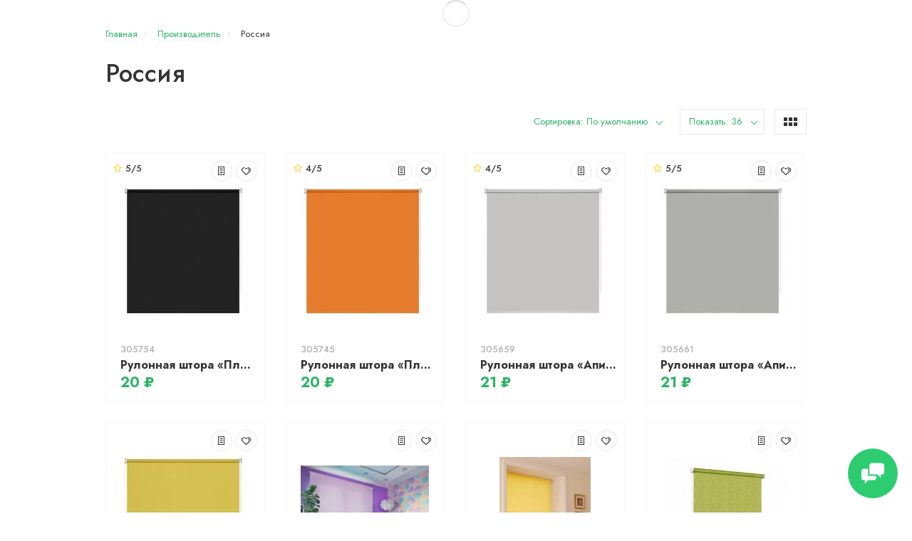

--- FILE ---
content_type: text/html; charset=utf-8
request_url: https://xn----ptbgbghcbpdpf1f1bk.xn--90ais/rossiya
body_size: 15207
content:
<!doctype html>
<html dir="ltr" lang="ru">
  <head>
    <meta charset="utf-8">
	<meta name="viewport" content="width=device-width, initial-scale=1, shrink-to-fit=no">
	<meta name="format-detection" content="telephone=no">
	<meta name="MobileOptimized" content="380">
    <base href="https://xn----ptbgbghcbpdpf1f1bk.xn--90ais/">
    <title>Россия</title>
    <meta name="theme-color" content="#28B463">
    <meta name="format-detection" content="telephone=no">
    <meta http-equiv="X-UA-Compatible" content="IE=Edge">
		<meta name="robots" content="noindex,follow" />
 
 
 
		<meta name="google-site-verification" content="GDIAjg3ME8jGEbz4DqWZFbE2LAliOY7zmkXu8yzHyws">
 
 
		<meta name="yandex-verification" content="f0d0489ebd221b53">
 
 
		<link rel="apple-touch-icon" sizes="180x180" href="https://xn----ptbgbghcbpdpf1f1bk.xn--90ais/image/catalog/checked180.png">
 
 
		<link rel="icon" type="image/png" href="https://xn----ptbgbghcbpdpf1f1bk.xn--90ais/image/catalog/checked.png" sizes="32x32">
 
 
		<link rel="icon" type="image/png" href="https://xn----ptbgbghcbpdpf1f1bk.xn--90ais/image/catalog/checked.png" sizes="16x16">
 
 
		<meta property="og:title" content="Россия " />
		<meta property="og:type" content="website">
		<meta property="og:url" content="https://xn----ptbgbghcbpdpf1f1bk.xn--90ais/rossiya">
 
		<meta property="og:image" content="">
 
		<meta property="og:site_name" content="Рольшторы-минск.бел">
 

 
	<link rel="stylesheet" href="catalog/view/theme/technics/css/fontawesome/svg-with-js.min.css?v1.4.1">
	<link rel="stylesheet" href="catalog/view/theme/technics/css/bootstrap/4.4.1/bootstrap.min.css?v1.4.1">
	<link rel="stylesheet" href="catalog/view/theme/technics/css/app.min.css?v1.4.1">
	<link rel="stylesheet" href="https://fonts.googleapis.com/css2?family=Jost:ital,wght@0,300;0,400;0,500;0,700;1,300;1,400;1,500;1,700&display=swap" media="screen and (min-width: 767px)">
 
<style>
:root {font-size: 10px; } @media (max-width: 479px) {:root {font-size: 9px; }}
.app {overflow: hidden;position: relative;min-height: 100%;}
body {font: 400 1.4rem/1.714 "Jost", Helvetica, Arial, als_rublregular, sans-serif;}
button,input,optgroup,select,textarea,.fancybox-container {font-family: "Jost", Helvetica, Arial, als_rublregular, sans-serif;}
 
/* 2ECC71 28B463 82E0AA 40, 180, 99, 0.5 40, 180, 99, 0.1 */
a,mark,.btn--copy:hover,.btn--blog:hover,.btn--preview:hover,.btn--preview:focus,.btn--dashed,.btn--link,.btn--transparent,.ui-check:hover,.ui-number .jq-number__spin:hover,.fancybox-close-small:hover,.popup__close:hover,.signin__close:hover,.slides .slick-arrow:hover,.products__sorting-btn,.products__item-price,.products__line-price,.products__line-buttons .btn--blog:hover,.products__micro-price,.products__tabs-btn,.media__item-title,.category__item:hover,.info__item svg,.sku__close:hover,.sku__thumbs-video,.sku__rating mark,.other__item-price,.details__tabs-btn,.comments__heading mark,.comments__statistic-count,.tabs__btn,.options__link, .options__btn,.catalog__nav-link:hover, .catalog__nav-link.is-active,.checkout__accordion dt,.checkout__basket-title,.offices__panel .ui-select .jq-selectbox__select,.personal__nav-link:hover,.personal__nav-link.is-active,.brands__item-link,.compare__column-item-price,.nav__topline-sublink,.nav__topbar-sublink,.search__btn:hover,.phone__link,.cart__item-title a,.nav__priority-dropdown .nav__link,.is-open > .nav__link,.is-open > .nav__link:not([href]):not([tabindex]),.is-open > .nav__link:not([href]):not([tabindex]):hover, .is-open > .nav__priority-toggle,.nav__promo-slides .slick-arrow:hover,.footer__social-link,.footer--v6 .footer__middle .nav-categories__link,.footer--v6 .footer__middle .footer__social-link:hover,.link, .sku__brand a,.link-underline, .sorting__link, .media__link, .category__link, .seo__readmore-link, .breadcrumbs__link, .reviews__link, .reviews__item-link,.footer__phone-link,.link-dashed, .products__status-link, .sku__status-link,.modal-header .close:hover,.blog__nav-link,.search__input,.subsc-min__btn,.footer__questions-link,.products__item-images .slick-arrow:hover,.products__line-images .slick-arrow:hover,.products__micro-images .slick-arrow:hover{
  color: #28B463;}
.search__input:-ms-input-placeholder{
  color: #28B463;}
.search__input::placeholder{
  color: #28B463;}
@media (max-width: 767px) {
.header--v1 .acc .acc__btn.is-active,.header--v1 .lang .lang__btn.is-active,.header--v1 .wallet .wallet__btn.is-active,.header--v2 .acc .acc__btn.is-active,.header--v2 .lang .lang__btn.is-active,.header--v2 .wallet .wallet__btn.is-active,.header--v4 .acc .acc__btn.is-active,.header--v4 .lang .lang__btn.is-active,.header--v4 .wallet .wallet__btn.is-active,.header--v5 .acc .acc__btn.is-active,.header--v5 .lang .lang__btn.is-active,.header--v5 .wallet .wallet__btn.is-active,.header--v6 .acc .acc__btn.is-active,.header--v6 .lang .lang__btn.is-active,.header--v6 .wallet .wallet__btn.is-active,.header--v8 .acc .acc__btn.is-active,.header--v8 .lang .lang__btn.is-active,.header--v8 .wallet .wallet__btn.is-active,.header--v9 .acc .acc__btn.is-active,.header--v9 .lang .lang__btn.is-active,.header--v9 .wallet .wallet__btn.is-active,.header--v10 .acc .acc__btn.is-active,.header--v10 .lang .lang__btn.is-active,.header--v10 .wallet .wallet__btn.is-active{
  color: #28B463;}
}
@media (min-width: 480px) {
.products__item--dual .products__item-title{
  color: #28B463;}
}
.btn--transparent:hover,.btn--transparent:focus,.ui-check__input:checked ~ .ui-check__checkbox,.products__item-mark--new,.products__line-mark--new,.products__micro-mark--new,.pagination > li.active > a:after,.pagination > li.active > span:after,.tabs__btn.is-active:after,.options__dropdown > li:hover,.catalog__nav-menu > li.is-active > .catalog__nav-link,.contacts__item-icon,.blog__nav-link:hover,.article__tags-item:hover,.tags__btn:hover,.cart__counter,.nav,.ctrl-v6__btn-counter,.ctrl-v4__btn-counter,.header--service,.subsc__btn,.irs-bar,.irs-handle,.nav__topline-sublink:hover,.nav__topbar-sublink:hover,.nav__priority-dropdown li.is-open > .nav__link:not(.nav__link--arrow), .nav__priority-dropdown li.is-open > .nav__list-link,.nav__list-link:not(.nav__list-link--arrow):hover{
  background: #28B463;}
.btn--transparent:hover,.btn--transparent:focus,.ui-range__input:focus,.ui-check__input:checked ~ .ui-check__radio,.ui-check__input:checked ~ .ui-check__checkbox,.options__dropdown > li:hover [class^="icon-view"]:after, .options__dropdown > li:hover [class^="icon-view"]:before,.offices__panel .ui-select .jq-selectbox__trigger-arrow,.personal__nav-link.is-active,.nav__priority-dropdown li.is-open > .nav__link--arrow:after, .nav__priority-dropdown li.is-open > .nav__list-link--arrow:after,.header--v9 .nav .nav__priority-toggle:after,.subsc-min__input:focus,.nav__list-link--arrow:hover:after{
  border-color: #28B463;}
.irs-handle.state_hover, .irs-handle:hover{
  box-shadow: inset 0 0 0 .2rem #28B463;}
.products__item-replace .icon-replace,.products__item-replace:hover,.reviews__slides--catalog .slick-arrow:hover,.compare__nav-prev:hover, .compare__nav-next:hover,.compare__column-add:hover,.compare__column-item-delete .icon-delete-compare,.compare__column-item-delete:hover{
  color: #2ECC71;}
.btn--white:hover,.btn--white:focus,.btn--blue,.btn--cart,.ui-size__input:checked ~ .ui-size__btn,.ui-select.opened .jq-selectbox__trigger,.ui-select .jq-selectbox__dropdown li:hover,.app-notice__btn:hover,.mCSB_scrollTools .mCSB_dragger .mCSB_dragger_bar,.products__slides > .slick-arrow:hover,.set__slides > .slick-arrow:hover,.media__slides > .slick-arrow:hover,.sku__thumbs .slick-arrow:hover,.other__slides .slick-arrow:hover,.filter__back:hover,.filter__clear:hover,.reviews__slides--homepage > .slick-arrow:hover,.compare__column-add-icon,.cart__back:hover,.cart__clear:hover,.nav__list-close:hover,#collapse-shipping-method .btn.btn-primary,.scroll-to-top:hover,.btn--black:hover,.btn--black:focus,.app-chats__toggle,.slick-dots li button:hover:before,.slick-dots li button:focus:before{
  background: #2ECC71;}
.bootstrap-datetimepicker-widget table td.active, .bootstrap-datetimepicker-widget table td.active:hover,.bootstrap-datetimepicker-widget table td span.active,s.bootstrap-datetimepicker-widget table td.today:before {
  background-color: #2ECC71;}
.btn--white:hover,.btn--white:focus,.ui-size__input:checked ~ .ui-size__btn,.ui-size__btn:hover,.slick-current .sku__thumbs-item,.slick-current .sku__thumbs-video,.sku__thumbs-item:hover,.filter__clear:hover,.cart__clear:hover,.btn--black:hover,.btn--black:focus{
  border-color: #2ECC71;}
a:hover,.btn--link:hover,.btn--dashed:hover,.btn--dashed:focus,.products__sorting-btn:hover,.products__tabs-btn:hover,.media__item:not(.media__item--bg):hover .media__item-title,.sku__thumbs-video:hover,.tabs__btn:hover,.options__link:hover, .options__btn:hover,.brands__item-link:hover,.phone__btn:hover,.phone__link:hover,.acc__btn:hover,.lang__btn:hover,.wallet__btn:hover,.cart__item-title a:hover,.header--v1 .search .search__close:hover,.header--v2 .search .search__close:hover,.header--v3 .search .search__close:hover,.header--v4 .search .search__close:hover,.header--v6 .search .search__close:hover,.header--v7 .search .search__close:hover,.header--v1 .search .search__send:hover,.header--v2 .search .search__send:hover,.header--v3 .search .search__send:hover,.header--v4 .search .search__send:hover,.header--v6 .search .search__send:hover,.header--v7 .search .search__send:hover,.subsc-min__btn:hover,.footer__social--icons .footer__social-link:hover,.footer__social-link:hover,.footer__nav .footer__phone-link:hover,.footer--v6 .footer__middle .nav-categories__link:hover,.link:hover, .sku__brand a:hover,.link-underline:hover, .sorting__link:hover, .media__link:hover, .category__link:hover, .seo__readmore-link:hover, .breadcrumbs__link:hover, .reviews__link:hover, .reviews__item-link:hover, .footer__phone-link:hover,.link-dashed:hover, .products__status-link:hover, .sku__status-link:hover{
  color: #82E0AA;}
.pagination > li > span:after,.tabs__btn:hover:after,.subsc__btn:hover,.app-chats__toggle:hover,.pagination > li > a:after, .pagination > li > span:after{
  background: #82E0AA;}
.cart__clear:hover,.system__social-link:hover{
  border-color: #82E0AA;}
.search__input:focus,.header--v1 .search .search__input:focus,.header--v2 .search .search__input:focus,.header--v3 .search .search__input:focus,.header--v4 .search .search__input:focus,.header--v6 .search .search__input:focus,.header--v7 .search .search__input:focus,.nav__priority-toggle:after,.nav__link--arrow:after {
  border-bottom-color: #82E0AA;}
.nav__priority-toggle:after,.nav__link--arrow:after{
  border-right-color: #82E0AA;}
.ui-input:focus, .ui-textarea:focus, .ui-select .jq-selectbox__select:focus,.ui-check:hover .ui-check__radio, .ui-check:hover .ui-check__checkbox,.cart__counter:after,.ctrl-v6__btn-counter:after,.ctrl-v4__btn-counter:after{
  border-color: rgba(40, 180, 99, 0.5); /* 28B463 0.5 */ }
.btn--dashed span,.products__sorting-btn,.media__item-title u,.phone__link,.link--underline, .sku__brand a,.link--dashed,.link-underline, .sorting__link, .media__link, .category__link, .seo__readmore-link, .breadcrumbs__link, .reviews__link, .reviews__item-link, .footer__phone-link,.link-dashed, .products__status-link, .sku__status-link{
  border-bottom-color: rgba(40, 180, 99, 0.1); /* 28B463 0.1 */ }
.footer__nav .footer__phone-link:hover{
  border-color: rgba(40, 180, 99, 0.1); /* 28B463 0.1 */ }


 
@media (min-width: 992px) {
.container-fluid {max-width: 80%;}
.slides--width-container {max-width: calc(80% - 4.0rem);}
}
@media (min-width: 1200px) {
.slides .slick-prev {margin: 0 0 0 calc(-80%/2);} 
.slides .slick-next {margin: 0 calc(-80%/2) 0 0;}
}
	
.header .topbar {height: auto;}
.header .nav__link {font-size: 13px;}
.topbar .phone__link:before {content: 'Вызвать замерщика';}
.sku__status-success:after {content: 'В наличии';}
.sku__action-buttons .btn--dashed span:before {content: 'Купить в один клик'; text-transform: uppercase; font-weight: 700;}
.footer__questions .footer__questions-heading:before {content: 'У вас есть вопросы?';}
.footer__questions .footer__questions-link:before {content: 'Напишите нам';}
.footer__pay .footer__pay-heading:before {content: 'Принимаем платежи';}
.subsc-min .subsc-min__label:before {content: 'ПОДПИШИСЬ И ПОЛУЧИТЕ СКИДКУ НА СЛЕДУЮЩУЮ ПОКУПКУ';}
.subsc-min .subsc-min__btn:before {content: 'Подписаться';}
.app-chats__item-text--1:before {content:'WhatsApp';}
.app-chats__item-text--2:before {content:'Viber';}
.app-chats__item-text--3:before {content:'Telegram';}
.app-chats__item-text--4:before {content:'Skype';}
.app-chats__item-text--5:before {content:'Facebook';}
.app-chats__item-text--6:before {content:'Email';}
.btn--cart:before {content:'Купить';}
.products__item-stickers .products__item-mark--new:before {content:'Новинка';}
.products__item-stickers .products__item-mark--sale:before {content:'Скидка';}
/*.options__type .options__link:before,
.options__type .options__link + .options__dropdown li:before {content: 'Сортировка:';}*/

/*.options__display .options__btn--arrow:before,
.options__display .options__dropdown li:before {content: 'Показать:';}*/
.footer__copyright:before {content:'УНП 691371903 выдан 28.04.2011, Минская область, Борисовский райисполком. В торговом реестре с 21 сентября 2021г. №541618. Все права защищены.';}
/*.details__tabs-btn[data-tabs-btn*= 'tab_description']:before {content:'Описание';}*/
.details__tabs-btn[data-tabs-btn*= 'tab_attribute']:before {content:'Характеристики';}
.details__tabs-btn[data-tabs-btn*= 'tab-art_aqa_product']:before {content:'Вопрос-ответ';}
/*.details__info-heading:before {content:'Основные характеристики';}*/
.art_aqa_product_block .btn-primary:before {content:'Задать вопрос о товаре';}
#art_aqa_product_modal .modal-title:before {content:'Задать вопрос о товаре';}
#art_aqa_product_modal .buttons .btn-primary:before {content:'Задать вопрос';}
#art_aqa_product_modal label[for*= 'input-f_name']:before {content:'Ваше имя';}
#art_aqa_product_modal label[for*= 'input-f_question']:before {content:'Ваш вопрос';}


.phone__btn {font-weight:700;}
.phone {text-align:center;}
.phone__link {text-transform:uppercase;}
.products__item-images .slick-slide img {margin: 0 auto;}
.products__item-price {font-size: 2rem;}
.products__item-title {font-size: 1.6rem;}
.other__item-title {word-break: break-all;}
.sku__heading h1 {word-break: break-all;}
.ocf-theme-light .ocf-filter {margin-bottom: 15px;}
.promo__item {border: 1px solid #F6F6F6; margin: -1px;}
.nav__list-menu {font-size: 1.6rem;}
#column-left {z-index:12 !important;}
.b-list p {margin-bottom:0px;}
.mwcscat_view_3 .slick-next.mwcscat_slick-right.slick-arrow,
.mwcscat_view_3 .slick-prev.mwcscat_slick-left.slick-arrow,
.mwcscat_view_3 .mwcscat_arrow,
.mwcscat_view_3 .slick-slide {border-color:#28B463;}
.mwcscat_view_3 .slick-slide {white-space: nowrap; overflow: hidden; text-overflow: ellipsis;}
.mwcscat_view_2 {margin-bottom:100px;}
.g-recaptcha {display:table;margin:0 auto;}
.details__info-dl dt {font-weight: 700; color: #28b463;}
.sku__status-success, .icon-success {color:#28B463;}

.header .phone__link {
	font-weight: 700;
}
.header .phone__link:after {
	content: "бесплатно";
    display: block;
    font-size: 10px;
    position: relative;
    top: 3px;
  	font-weight: 400;
}
.popup--570 .ui-label {display:none;}
.promo__item-title {font-weight: 700;}
.promo--id0 .promo__item-desc {max-width:24rem;}
.mwcscat_view_2 .wmcscat_ul li.hidden {display:none;}
.page-homepage .category .category__item-title {text-align:center;}
.sku__action-buttons .btn--dashed {
	font-size: 1.6rem;
}
.footer__pay-item img {margin-top:-3px;}
.art_aqa_product_block .btn-primary {
	background-color: #2ECC71;
	border: 1px solid #2ECC71;
}
.art_aqa_product_block .btn-primary:hover,
.art_aqa_product_block .btn-primary:active {
	background-color: #2ECC71 !important;
	border: 1px solid #2ECC71 !important;
    text-decoration: none;
    box-shadow: 0 0.2rem 1rem rgb(0 0 0 / 25%);
  	outline: 3px solid rgb(46 204 113 / 30%) !important;
}
#art_aqa_product_modal .modal-dialog .btn-primary {
    background-color: #2ECC71;
    border: 1px solid #2ECC71;
}
#art_aqa_product_modal .modal-dialog .btn-primary:hover,
#art_aqa_product_modal .modal-dialog .btn-primary:active {
    background-color: #2ECC71 !important;
    border: 1px solid #2ECC71 !important;
    text-decoration: none;
    box-shadow: 0 0.2rem 1rem rgb(0 0 0 / 25%);
    outline: 3px solid rgb(46 204 113 / 30%) !important;
}
#art_aqa_product_modal .modal-dialog .form-control {
	font-size: 1.2rem;
}
.art_aqa_product_answer:before {background: #2ECC71 !important;}
.art_aqa_product_answer {
	background: #28b463;
    color: #fff;
  	border-color: #2ECC71 !important;
}
.modal-header .close {
	padding: 0px;
  	margin: 0px;
}
.art_aqa_product_answer .art_question_date {color:#fff !important;}
.art_aqa_product_answer .art_question_body a {
	text-underline-position: under;
    color: #ffffff;
    font-weight: 700;
    text-decoration: underline;
}
.products__item-buttons a:hover {border: 1px solid #28B463;}
.products__item-buttons a:hover svg {fill: #28B463;}
.b-checker {
    column-width: 250px;
  	column-gap: 30px;
  	column-count: 3;
  	padding: 0px;
}
.b-checker li {
  	position: relative;
	display: inline-block;
    width: 100%;
    font-weight: 300;
    line-height: 27px;
    padding-left: 35px;
    margin-bottom: 10px;
}
.b-checker li:before {
	content: '';
    display: block;
    position: absolute;
    width: 21px;
    height: 15px;
    top: 6px;
    left: 0;
    background: url(/image/catalog/ico-check.png) 0 0 no-repeat;
    background-size: contain;
}
.image-preloader {text-align:center;}
.art_question_title img {border-radius:50%;}
.reviews__item-voice-btn--like {color: #28b463;}
.products__item-mark--sale {background: #28b463;}
.set__heading,
.reviews__heading,
.products__heading {font-weight: 700;}
.b-msgr {text-align:center;}
.b-msgr img {max-width: 40px;}
.b-msgr img:hover {margin-top:-4px;transition: margin .2s linear;}
.header .phone__mail {font-weight: 700;font-size: 1.6rem;color: #333;}
.header .phone__mail:hover {color: #28B463;}
.header .phone__address {margin-bottom: 10px;}
.header .phone__mail {display:block;margin-bottom: 10px;}
.mwcscat_view_3 .wmcscat_ul li a {display:block;}
.info--adv {background: none;}
.info--adv .info__item {padding: 4.5rem 0 0 0;}
.info--adv .info__item svg, 
.info--adv .info__item img {
  	top: 0px;
	-ms-transform: none;
    transform: none;
    width: 30px;
    height: 30px;
}

.sku .sku__panel:after {
	content: "Все изделия можно заказать индивидуальных размеров под заказ. Нажмите — Купить в 1 клик или Вызвать замерщика.";
  	display: inline-block;
    background: #d00;
  	color: #fff;
  	line-height: 1.2;
  	font-weight: 700;
  	padding: 12px;
  	margin-top: 10px;
  	border-radius: 6px;
  	max-width: 360px;
}
.catalog__category .category__item {
	padding: 1.6rem;
}

.ocf-theme-light .ocf-module-page-list {
    display: inline-flex;
    flex-wrap: wrap;
    align-items: baseline;
}
.ocf-theme-light .ocf-module-page-list a {
	padding: 2px 9px;
    margin-right: 3px;
    border: 1px solid #999999;
    border-radius: 30px;
    font-weight: 700;
    color: #999999 !important;
}
.ocf-theme-light .ocf-module-page-list a:hover {
	background-color: #999999;
  	color: #fff !important;
  	text-decoration: none;
}
.ocf-theme-light .ocf-module-page-list a .ocf-icon {
	margin-left: 3px;
}

nav>div {opacity:1;}
.hpmodel_type_images .hpm-item {
	width: calc(100% / 6 - 12px);
    height: 104px;
    vertical-align: top;
    line-height: 1;
}

.product-page__actions .hpm-type-images {
	display: flex;
	flex-wrap: wrap;
}

.product-page__actions .hpm-type-images .hpm-item.active {
	box-shadow: 0px 0px 5px #2ecc71;
}

.product-page__actions .hpm-type-images .hpm-item {
	margin: 3px;
    padding: 10px;
    border: 1px solid #ccc;
  	max-width: 82px;
}

.hpm-type-images .hpm-item > div:not(.hcol-image) {
	padding: 3px 0px;
    line-height: 1;
	word-wrap: break-word;
}
.header--v6:after {
    content: "СДЕЛАЕМ И УСТАНОВИМ РОЛЬШТОРЫ ЗА 24 ЧАСА. ЕСЛИ НЕ УСПЕЕМ — ВЕСЬ ЗАКАЗ БЕСПЛАТНО!";
    padding: 12px 0;
    background-color: #3d99e2;
    color: #fff;
    font-weight: 700;
    display: block;
    padding-left: calc(100% / 2 - 745px);
    border-top: 1px solid #fff;
  	text-align: center;
    animation-duration: 3s;
    animation-name: headerSlide;
    animation-iteration-count: 1;
    animation-direction: alternate;
}
@keyframes headerSlide {
  from {
    opacity: 0;
  }
  to {
    opacity: 1;
  }
}
.ui-input, 
.ui-textarea, 
.ui-select .jq-selectbox__select, 
select.ui-select {
	font-size: 1.6rem;
}



@media (max-width: 767px) {
  	.b-msgr {display:flex;flex-direction:column;}
	.b-msgr img {max-width:25px;}
  	.header .phone--location {display:none;}
  	.header--v6:after {padding: 12px;}
} 
	
</style>
 
		<link href="https://xn----ptbgbghcbpdpf1f1bk.xn--90ais/rossiya" rel="canonical">
 
		<link href="https://xn----ptbgbghcbpdpf1f1bk.xn--90ais/rossiya/?page=2" rel="next">
 
		<link href="https://xn----ptbgbghcbpdpf1f1bk.xn--90ais/image/catalog/checked.png" rel="icon">
 
		<script src="catalog/view/javascript/technics/plugins.min.js?v1.4.1"></script>
		<script defer src="catalog/view/javascript/technics/fontawesome/js/all.min.js?v1.4.1"></script>
		<script src="catalog/view/javascript/technics/bootstrap/4.4.1/bootstrap.min.js?v1.4.1"></script>
		<script defer src="catalog/view/javascript/technics/app.min.js?v1.4.1"></script>

		<script><!-- Varioqub experiments -->
<script type="text/javascript">
(function(e, x, pe, r, i, me, nt){
e[i]=e[i]||function(){(e[i].a=e[i].a||[]).push(arguments)},
me=x.createElement(pe),me.async=1,me.src=r,nt=x.getElementsByTagName(pe)[0],nt.parentNode.insertBefore(me,nt)})
(window, document, 'script', 'https://abt.s3.yandex.net/expjs/latest/exp.js', 'ymab');
ymab('metrika.90143228', 'init'/*, {clientFeatures}, {callback}*/);
</script></script>

 
<!-- Yandex.Metrika counter -->
<script type="text/javascript" >
   (function(m,e,t,r,i,k,a){m[i]=m[i]||function(){(m[i].a=m[i].a||[]).push(arguments)};
   m[i].l=1*new Date();
   for (var j = 0; j < document.scripts.length; j++) {if (document.scripts[j].src === r) { return; }}
   k=e.createElement(t),a=e.getElementsByTagName(t)[0],k.async=1,k.src=r,a.parentNode.insertBefore(k,a)})
   (window, document, "script", "https://mc.yandex.ru/metrika/tag.js", "ym");

   ym(90143228, "init", {
        clickmap:true,
        trackLinks:true,
        accurateTrackBounce:true,
        webvisor:true
   });
</script>
<noscript><div><img src="https://mc.yandex.ru/watch/90143228" style="position:absolute; left:-9999px;" alt="" /></div></noscript>
<!-- /Yandex.Metrika counter --> 
 
<!-- Google tag (gtag.js) -->
<script async src="https://www.googletagmanager.com/gtag/js?id=G-C2BF9VYYSW"></script>
<script>
  window.dataLayer = window.dataLayer || [];
  function gtag(){dataLayer.push(arguments);}
  gtag('js', new Date());

  gtag('config', 'G-C2BF9VYYSW');
</script> 
 

 
		<meta property="yandex_metric" content="90143228">
 


<style>
.hpm-cat-box .hpm-type-images .hpm-cat-item { margin: 4px 2px !important; }
</style>
      
  </head>
  <body class="page-homepage">
    <div class="app app--v6">
      <!-- Popups :: Start-->
	  <!--noindex-->
      <div class="popup popup--570" style="display: none;" id="signin">
        <button class="popup__close" data-fancybox-close>
          <svg class="icon-close">
            <use xlink:href="catalog/view/theme/technics/sprites/sprite.svg#icon-close"></use>
          </svg>
        </button>
        <div class="signin">
          <div class="row">
            <div class="col-12 col-md-12">
              <div class="signin__head"><span class="signin__title">Авторизация</span></div>
              <div class="signin__body">
                <form action="https://xn----ptbgbghcbpdpf1f1bk.xn--90ais/login" enctype="multipart/form-data" id="loginform" method="post">
                  <label class="ui-label">Электронная почта</label>
                  <div class="ui-field">
                    <input class="ui-input" type="email" name="email" placeholder="Электронная почта" required>
                  </div>
                  <label class="ui-label">Пароль</label>
                  <div class="ui-field">
                    <input class="ui-input" type="password" name="password" placeholder="Пароль" required>
					<a href="https://xn----ptbgbghcbpdpf1f1bk.xn--90ais/forgot-password">Забыли пароль?</a>
                  </div>
                  <div class="signin__action">
					<button class="btn btn--blue" form="loginform" type="submit">Войти</button>
					<a class="btn btn--link" href="https://xn----ptbgbghcbpdpf1f1bk.xn--90ais/create-account">Регистрация</a>
                  </div>
                </form>
              </div>
            </div>
          </div>
        </div>
      </div>
	  <!--/noindex-->
      <!-- Popups :: End-->
      <div id="header-view"></div>
      <input type="hidden" id="header-type" data-header-type="6" />        <!-- Main :: Start-->
      <main class="main">
        <!-- Breadcrumbs :: Start-->
        <div class="breadcrumbs">
          <div class="container-fluid">
            <ul class="breadcrumbs__menu">
							 
				<li><a class="breadcrumbs__link" href="https://xn----ptbgbghcbpdpf1f1bk.xn--90ais"><span>Главная</span></a></li>
											 
				<li><a class="breadcrumbs__link" href="https://xn----ptbgbghcbpdpf1f1bk.xn--90ais/brands"><span>Производитель</span></a></li>
											 
				<li>Россия</li>
							            </ul>
          </div>
        </div>
        <!-- Breadcrumbs :: End-->
		
       <!-- Catalog :: Start-->
        <div class="catalog catalog--manufacturer">
          <div class="container-fluid">
            <h1 class="catalog__heading">Россия</h1>
            <div class="row">
			
			<div class="col-xl-12">
			
		 
				<!-- Options :: Start-->
				<div class="options options--desktop">
								  <div class="options__type js-options">
					<button class="options__link options__link--arrow js-options-btn">Сортировка: По умолчанию</button>
					<ul class="options__dropdown">
															  <li class="js-options-item is-active" data-href="https://xn----ptbgbghcbpdpf1f1bk.xn--90ais/rossiya/?sort=p.sort_order&amp;order=ASC">Сортировка: По умолчанию</li>
					  										 
					  <li class="js-options-item" data-href="https://xn----ptbgbghcbpdpf1f1bk.xn--90ais/rossiya/?sort=pd.name&amp;order=ASC">Сортировка: Название (А - Я)</li>
					  										 
					  <li class="js-options-item" data-href="https://xn----ptbgbghcbpdpf1f1bk.xn--90ais/rossiya/?sort=pd.name&amp;order=DESC">Сортировка: Название (Я - А)</li>
					  										 
					  <li class="js-options-item" data-href="https://xn----ptbgbghcbpdpf1f1bk.xn--90ais/rossiya/?sort=p.price&amp;order=ASC">Сортировка: Цена (низкая &gt; высокая)</li>
					  										 
					  <li class="js-options-item" data-href="https://xn----ptbgbghcbpdpf1f1bk.xn--90ais/rossiya/?sort=p.price&amp;order=DESC">Сортировка: Цена (высокая &gt; низкая)</li>
					  										 
					  <li class="js-options-item" data-href="https://xn----ptbgbghcbpdpf1f1bk.xn--90ais/rossiya/?sort=rating&amp;order=DESC">Сортировка: Рейтинг (начиная с высокого)</li>
					  										 
					  <li class="js-options-item" data-href="https://xn----ptbgbghcbpdpf1f1bk.xn--90ais/rossiya/?sort=rating&amp;order=ASC">Сортировка: Рейтинг (начиная с низкого)</li>
					  										 
					  <li class="js-options-item" data-href="https://xn----ptbgbghcbpdpf1f1bk.xn--90ais/rossiya/?sort=p.model&amp;order=ASC">Сортировка: Код Товара (А - Я)</li>
					  										 
					  <li class="js-options-item" data-href="https://xn----ptbgbghcbpdpf1f1bk.xn--90ais/rossiya/?sort=p.model&amp;order=DESC">Сортировка: Код Товара (Я - А)</li>
					  										</ul>
				  </div>
				   
				   
				  <div class="options__display js-options">
					<button class="options__btn options__btn--arrow js-options-btn">Показать: 36</button>
					<ul class="options__dropdown">
					 
					 
						<li class="js-options-item" data-href="https://xn----ptbgbghcbpdpf1f1bk.xn--90ais/rossiya/?limit=25">Показать: 25</li>
					 
					 
					 
						<li class="js-options-item is-active" data-href="https://xn----ptbgbghcbpdpf1f1bk.xn--90ais/rossiya/?limit=36">Показать: 36</li>
					 
					 
					 
						<li class="js-options-item" data-href="https://xn----ptbgbghcbpdpf1f1bk.xn--90ais/rossiya/?limit=50">Показать: 50</li>
					 
					 
					 
						<li class="js-options-item" data-href="https://xn----ptbgbghcbpdpf1f1bk.xn--90ais/rossiya/?limit=75">Показать: 75</li>
					 
					 
					 
						<li class="js-options-item" data-href="https://xn----ptbgbghcbpdpf1f1bk.xn--90ais/rossiya/?limit=100">Показать: 100</li>
					 
					 
					</ul>
				  </div>
				  				  <div class="options__view js-options">
					<button class="options__btn js-options-btn"><span class="icon-view-grid"></span></button>
					<ul class="options__dropdown">
					  					  	<li class="js-options-item is-active" data-option="grid_3"><span class="icon-view-grid"></span></li>
					  					  
					  <li class="js-options-item " data-option="inline"><span class="icon-view-inline"></span></li>
					  <li class="js-options-item " data-option="micro"><span class="icon-view-micro"></span></li>
					</ul>
				  </div>
				</div>
				<div class="options options--mobile">
				  <div class="row">
					<div class="col-sm-6">
					  <div class="options__type js-options">
						<button class="options__btn options__btn--arrow js-options-btn">Сортировка: По умолчанию</button>
						<ul class="options__dropdown">
																		  <li class="js-options-item is-active" data-href="https://xn----ptbgbghcbpdpf1f1bk.xn--90ais/rossiya/?sort=p.sort_order&amp;order=ASC">Сортировка: По умолчанию</li>
						  												 
						  <li class="js-options-item" data-href="https://xn----ptbgbghcbpdpf1f1bk.xn--90ais/rossiya/?sort=pd.name&amp;order=ASC">Сортировка: Название (А - Я)</li>
						  												 
						  <li class="js-options-item" data-href="https://xn----ptbgbghcbpdpf1f1bk.xn--90ais/rossiya/?sort=pd.name&amp;order=DESC">Сортировка: Название (Я - А)</li>
						  												 
						  <li class="js-options-item" data-href="https://xn----ptbgbghcbpdpf1f1bk.xn--90ais/rossiya/?sort=p.price&amp;order=ASC">Сортировка: Цена (низкая &gt; высокая)</li>
						  												 
						  <li class="js-options-item" data-href="https://xn----ptbgbghcbpdpf1f1bk.xn--90ais/rossiya/?sort=p.price&amp;order=DESC">Сортировка: Цена (высокая &gt; низкая)</li>
						  												 
						  <li class="js-options-item" data-href="https://xn----ptbgbghcbpdpf1f1bk.xn--90ais/rossiya/?sort=rating&amp;order=DESC">Сортировка: Рейтинг (начиная с высокого)</li>
						  												 
						  <li class="js-options-item" data-href="https://xn----ptbgbghcbpdpf1f1bk.xn--90ais/rossiya/?sort=rating&amp;order=ASC">Сортировка: Рейтинг (начиная с низкого)</li>
						  												 
						  <li class="js-options-item" data-href="https://xn----ptbgbghcbpdpf1f1bk.xn--90ais/rossiya/?sort=p.model&amp;order=ASC">Сортировка: Код Товара (А - Я)</li>
						  												 
						  <li class="js-options-item" data-href="https://xn----ptbgbghcbpdpf1f1bk.xn--90ais/rossiya/?sort=p.model&amp;order=DESC">Сортировка: Код Товара (Я - А)</li>
						  												</ul>
					  </div>
					</div>
				  </div>
				</div>
				<!-- Options :: End-->
			
				<div id="mainContainer">
					                <div class="products__grid products__grid--grid_3">
                  <div class="row">
					                      <div class="col-6 col-xl-3">
					  <div class="products__item">
						<div class="products__item-in">
												  <div class="products__item-buttons">
						  <a class="btn btn--blog" title="" onclick="compare.add('12332');">
							  <svg class="icon-blog">
								 <use xlink:href="catalog/view/theme/technics/sprites/sprite.svg#icon-blog"></use>
							  </svg></a>
						  <a class="btn btn--like" title="" onclick="wishlist.add('12332');">
							  <svg class="icon-like">
								<use xlink:href="catalog/view/theme/technics/sprites/sprite.svg#icon-like"></use>
							  </svg></a>
						  </div>
						  <div class="products__item-stickers ">
						  							<div class="products__item-rating">
								<svg class="icon-star">
									<use xlink:href="catalog/view/theme/technics/sprites/sprite.svg#icon-star"></use>
								</svg>5/5
							</div>
														 
							 
							 
							 
							 
							 
						  </div>
						   
						  <div class="products__item-images"><a data-hpm-href="1" href="https://xn----ptbgbghcbpdpf1f1bk.xn--90ais/rolshtory/bez-sverleniya/rulonnaya-shtora-dlya-kuhni-miniroll-plajn-chernyj-grafit"><img width="180" height="180" src="https://xn----ptbgbghcbpdpf1f1bk.xn--90ais/image/cache/catalog/product/2/100953_15871593751-180x180-jpg.webp" alt="Рулонная штора «Плайн (черный графит)»"></a></div>
						  						  <div class="products__item-desc">
						   
						  <span class="products__item-category">305754</span>
						  						  <a data-hpm-href="1" href="https://xn----ptbgbghcbpdpf1f1bk.xn--90ais/rolshtory/bez-sverleniya/rulonnaya-shtora-dlya-kuhni-miniroll-plajn-chernyj-grafit" class="products__item-title">Рулонная штора «Плайн (черный графит)»</a>
						  <span class="products__item-price">
							 
								 
									20 ₽
															 
						  </span>	
							  
              
							<div class="products__item-action">
																	<button type="button" class="btn btn--cart" title="   " onclick="cart.add('12332', '1');" >   
									<svg class="icon-cart">
									  <use xlink:href="catalog/view/theme/technics/sprites/sprite.svg#icon-cart"></use>
									</svg></button>	                                
																								<a data-for="12332" title="" class="btn btn--preview js-btn-preview" href="#popupprod">
                                <svg class="icon-preview">
                                  <use xlink:href="catalog/view/theme/technics/sprites/sprite.svg#icon-preview"></use>
                                </svg></a>
															</div>
						  </div>
						</div>
					  </div>
                    </div>
					                      <div class="col-6 col-xl-3">
					  <div class="products__item">
						<div class="products__item-in">
												  <div class="products__item-buttons">
						  <a class="btn btn--blog" title="" onclick="compare.add('12347');">
							  <svg class="icon-blog">
								 <use xlink:href="catalog/view/theme/technics/sprites/sprite.svg#icon-blog"></use>
							  </svg></a>
						  <a class="btn btn--like" title="" onclick="wishlist.add('12347');">
							  <svg class="icon-like">
								<use xlink:href="catalog/view/theme/technics/sprites/sprite.svg#icon-like"></use>
							  </svg></a>
						  </div>
						  <div class="products__item-stickers ">
						  							<div class="products__item-rating">
								<svg class="icon-star">
									<use xlink:href="catalog/view/theme/technics/sprites/sprite.svg#icon-star"></use>
								</svg>4/5
							</div>
														 
							 
							 
							 
							 
							 
						  </div>
						   
						  <div class="products__item-images"><a data-hpm-href="1" href="https://xn----ptbgbghcbpdpf1f1bk.xn--90ais/rolshtory/bez-sverleniya/rulonnaya-shtora-dlya-kuhni-miniroll-plajn-orangevyj"><img width="180" height="180" src="https://xn----ptbgbghcbpdpf1f1bk.xn--90ais/image/cache/catalog/product/1/100863_15871511276-180x180-jpg.webp" alt="Рулонная штора «Плайн (оранжевый)»"></a></div>
						  						  <div class="products__item-desc">
						   
						  <span class="products__item-category">305745</span>
						  						  <a data-hpm-href="1" href="https://xn----ptbgbghcbpdpf1f1bk.xn--90ais/rolshtory/bez-sverleniya/rulonnaya-shtora-dlya-kuhni-miniroll-plajn-orangevyj" class="products__item-title">Рулонная штора «Плайн (оранжевый)»</a>
						  <span class="products__item-price">
							 
								 
									20 ₽
															 
						  </span>	
							  
              
							<div class="products__item-action">
																	<button type="button" class="btn btn--cart" title="   " onclick="cart.add('12347', '1');" >   
									<svg class="icon-cart">
									  <use xlink:href="catalog/view/theme/technics/sprites/sprite.svg#icon-cart"></use>
									</svg></button>	                                
																								<a data-for="12347" title="" class="btn btn--preview js-btn-preview" href="#popupprod">
                                <svg class="icon-preview">
                                  <use xlink:href="catalog/view/theme/technics/sprites/sprite.svg#icon-preview"></use>
                                </svg></a>
															</div>
						  </div>
						</div>
					  </div>
                    </div>
					                      <div class="col-6 col-xl-3">
					  <div class="products__item">
						<div class="products__item-in">
												  <div class="products__item-buttons">
						  <a class="btn btn--blog" title="" onclick="compare.add('12265');">
							  <svg class="icon-blog">
								 <use xlink:href="catalog/view/theme/technics/sprites/sprite.svg#icon-blog"></use>
							  </svg></a>
						  <a class="btn btn--like" title="" onclick="wishlist.add('12265');">
							  <svg class="icon-like">
								<use xlink:href="catalog/view/theme/technics/sprites/sprite.svg#icon-like"></use>
							  </svg></a>
						  </div>
						  <div class="products__item-stickers ">
						  							<div class="products__item-rating">
								<svg class="icon-star">
									<use xlink:href="catalog/view/theme/technics/sprites/sprite.svg#icon-star"></use>
								</svg>4/5
							</div>
														 
							 
							 
							 
							 
							 
						  </div>
						   
						  <div class="products__item-images"><a data-hpm-href="1" href="https://xn----ptbgbghcbpdpf1f1bk.xn--90ais/rolshtory/bez-sverleniya/rulonnaya-shtora-miniroll-apilera-svetlo-seryj-shirina-50-sm"><img width="180" height="180" src="https://xn----ptbgbghcbpdpf1f1bk.xn--90ais/image/cache/catalog/product/8/99624_15862919274-180x180-jpg.webp" alt="Рулонная штора «Апилера (светло-серый) - ширина 50 см.»"></a></div>
						  						  <div class="products__item-desc">
						   
						  <span class="products__item-category">305659</span>
						  						  <a data-hpm-href="1" href="https://xn----ptbgbghcbpdpf1f1bk.xn--90ais/rolshtory/bez-sverleniya/rulonnaya-shtora-miniroll-apilera-svetlo-seryj-shirina-50-sm" class="products__item-title">Рулонная штора «Апилера (светло-серый) - ширина 50 см.»</a>
						  <span class="products__item-price">
							 
								 
									21 ₽
															 
						  </span>	
							  
              
							<div class="products__item-action">
																	<button type="button" class="btn btn--cart" title="   " onclick="cart.add('12265', '1');" >   
									<svg class="icon-cart">
									  <use xlink:href="catalog/view/theme/technics/sprites/sprite.svg#icon-cart"></use>
									</svg></button>	                                
																								<a data-for="12265" title="" class="btn btn--preview js-btn-preview" href="#popupprod">
                                <svg class="icon-preview">
                                  <use xlink:href="catalog/view/theme/technics/sprites/sprite.svg#icon-preview"></use>
                                </svg></a>
															</div>
						  </div>
						</div>
					  </div>
                    </div>
					                      <div class="col-6 col-xl-3">
					  <div class="products__item">
						<div class="products__item-in">
												  <div class="products__item-buttons">
						  <a class="btn btn--blog" title="" onclick="compare.add('12366');">
							  <svg class="icon-blog">
								 <use xlink:href="catalog/view/theme/technics/sprites/sprite.svg#icon-blog"></use>
							  </svg></a>
						  <a class="btn btn--like" title="" onclick="wishlist.add('12366');">
							  <svg class="icon-like">
								<use xlink:href="catalog/view/theme/technics/sprites/sprite.svg#icon-like"></use>
							  </svg></a>
						  </div>
						  <div class="products__item-stickers ">
						  							<div class="products__item-rating">
								<svg class="icon-star">
									<use xlink:href="catalog/view/theme/technics/sprites/sprite.svg#icon-star"></use>
								</svg>5/5
							</div>
														 
							 
							 
							 
							 
							 
						  </div>
						   
						  <div class="products__item-images"><a data-hpm-href="1" href="https://xn----ptbgbghcbpdpf1f1bk.xn--90ais/rolshtory/bez-sverleniya/rulonnaya-shtora-dlya-kuhni-miniroll-apilera-seroe-nebo"><img width="180" height="180" src="https://xn----ptbgbghcbpdpf1f1bk.xn--90ais/image/cache/catalog/product/1/99681_15863659988-180x180-jpg.webp" alt="Рулонная штора «Апилера (серое небо)»"></a></div>
						  						  <div class="products__item-desc">
						   
						  <span class="products__item-category">305661</span>
						  						  <a data-hpm-href="1" href="https://xn----ptbgbghcbpdpf1f1bk.xn--90ais/rolshtory/bez-sverleniya/rulonnaya-shtora-dlya-kuhni-miniroll-apilera-seroe-nebo" class="products__item-title">Рулонная штора «Апилера (серое небо)»</a>
						  <span class="products__item-price">
							 
								 
									21 ₽
															 
						  </span>	
							  
              
							<div class="products__item-action">
																	<button type="button" class="btn btn--cart" title="   " onclick="cart.add('12366', '1');" >   
									<svg class="icon-cart">
									  <use xlink:href="catalog/view/theme/technics/sprites/sprite.svg#icon-cart"></use>
									</svg></button>	                                
																								<a data-for="12366" title="" class="btn btn--preview js-btn-preview" href="#popupprod">
                                <svg class="icon-preview">
                                  <use xlink:href="catalog/view/theme/technics/sprites/sprite.svg#icon-preview"></use>
                                </svg></a>
															</div>
						  </div>
						</div>
					  </div>
                    </div>
					                      <div class="col-6 col-xl-3">
					  <div class="products__item">
						<div class="products__item-in">
												  <div class="products__item-buttons">
						  <a class="btn btn--blog" title="" onclick="compare.add('12373');">
							  <svg class="icon-blog">
								 <use xlink:href="catalog/view/theme/technics/sprites/sprite.svg#icon-blog"></use>
							  </svg></a>
						  <a class="btn btn--like" title="" onclick="wishlist.add('12373');">
							  <svg class="icon-like">
								<use xlink:href="catalog/view/theme/technics/sprites/sprite.svg#icon-like"></use>
							  </svg></a>
						  </div>
						  <div class="products__item-stickers ">
						  							 
							 
							 
							 
							 
							 
						  </div>
						   
						  <div class="products__item-images"><a data-hpm-href="1" href="https://xn----ptbgbghcbpdpf1f1bk.xn--90ais/rolshtory/bez-sverleniya/rulonnaya-shtora-miniroll-apilera-solnechno-geltyj"><img width="180" height="180" src="https://xn----ptbgbghcbpdpf1f1bk.xn--90ais/image/cache/catalog/product/3/99706_15863679590-180x180-jpg.webp" alt="Рулонная штора «Апилера (солнечно-желтый)»"></a></div>
						  						  <div class="products__item-desc">
						   
						  <span class="products__item-category">305663</span>
						  						  <a data-hpm-href="1" href="https://xn----ptbgbghcbpdpf1f1bk.xn--90ais/rolshtory/bez-sverleniya/rulonnaya-shtora-miniroll-apilera-solnechno-geltyj" class="products__item-title">Рулонная штора «Апилера (солнечно-желтый)»</a>
						  <span class="products__item-price">
							 
								 
									21 ₽
															 
						  </span>	
							  
              
							<div class="products__item-action">
																	<button type="button" class="btn btn--cart" title="   " onclick="cart.add('12373', '1');" >   
									<svg class="icon-cart">
									  <use xlink:href="catalog/view/theme/technics/sprites/sprite.svg#icon-cart"></use>
									</svg></button>	                                
																								<a data-for="12373" title="" class="btn btn--preview js-btn-preview" href="#popupprod">
                                <svg class="icon-preview">
                                  <use xlink:href="catalog/view/theme/technics/sprites/sprite.svg#icon-preview"></use>
                                </svg></a>
															</div>
						  </div>
						</div>
					  </div>
                    </div>
					                      <div class="col-6 col-xl-3">
					  <div class="products__item">
						<div class="products__item-in">
												  <div class="products__item-buttons">
						  <a class="btn btn--blog" title="" onclick="compare.add('12276');">
							  <svg class="icon-blog">
								 <use xlink:href="catalog/view/theme/technics/sprites/sprite.svg#icon-blog"></use>
							  </svg></a>
						  <a class="btn btn--like" title="" onclick="wishlist.add('12276');">
							  <svg class="icon-like">
								<use xlink:href="catalog/view/theme/technics/sprites/sprite.svg#icon-like"></use>
							  </svg></a>
						  </div>
						  <div class="products__item-stickers ">
						  							 
							 
							 
							 
							 
							 
						  </div>
						   
						  <div class="products__item-images"><a data-hpm-href="1" href="https://xn----ptbgbghcbpdpf1f1bk.xn--90ais/rolshtory/bez-sverleniya/rulonnaya-shtora-mini-fiolet"><img width="180" height="180" src="https://xn----ptbgbghcbpdpf1f1bk.xn--90ais/image/cache/catalog/product/4/1643_16188423540-180x180-jpg.webp" alt="Рулонная штора «фиолетовый»"></a></div>
						  						  <div class="products__item-desc">
						   
						  <span class="products__item-category">305098</span>
						  						  <a data-hpm-href="1" href="https://xn----ptbgbghcbpdpf1f1bk.xn--90ais/rolshtory/bez-sverleniya/rulonnaya-shtora-mini-fiolet" class="products__item-title">Рулонная штора «фиолетовый»</a>
						  <span class="products__item-price">
							 
								 
									23 ₽
															 
						  </span>	
							  
              
							<div class="products__item-action">
																	<button type="button" class="btn btn--cart" title="   " onclick="cart.add('12276', '1');" >   
									<svg class="icon-cart">
									  <use xlink:href="catalog/view/theme/technics/sprites/sprite.svg#icon-cart"></use>
									</svg></button>	                                
																								<a data-for="12276" title="" class="btn btn--preview js-btn-preview" href="#popupprod">
                                <svg class="icon-preview">
                                  <use xlink:href="catalog/view/theme/technics/sprites/sprite.svg#icon-preview"></use>
                                </svg></a>
															</div>
						  </div>
						</div>
					  </div>
                    </div>
					                      <div class="col-6 col-xl-3">
					  <div class="products__item">
						<div class="products__item-in">
												  <div class="products__item-buttons">
						  <a class="btn btn--blog" title="" onclick="compare.add('12441');">
							  <svg class="icon-blog">
								 <use xlink:href="catalog/view/theme/technics/sprites/sprite.svg#icon-blog"></use>
							  </svg></a>
						  <a class="btn btn--like" title="" onclick="wishlist.add('12441');">
							  <svg class="icon-like">
								<use xlink:href="catalog/view/theme/technics/sprites/sprite.svg#icon-like"></use>
							  </svg></a>
						  </div>
						  <div class="products__item-stickers ">
						  							 
							 
							 
							 
							 
							 
						  </div>
						   
						  <div class="products__item-images"><a data-hpm-href="1" href="https://xn----ptbgbghcbpdpf1f1bk.xn--90ais/rolshtory/bez-sverleniya/rulonnaya-shtora-dels-geltyj"><img width="180" height="180" src="https://xn----ptbgbghcbpdpf1f1bk.xn--90ais/image/cache/catalog/product/0/146850_16187576100-180x180-jpg.webp" alt="Рулонная штора «Дельс (желтый)»"></a></div>
						  						  <div class="products__item-desc">
						   
						  <span class="products__item-category">305817</span>
						  						  <a data-hpm-href="1" href="https://xn----ptbgbghcbpdpf1f1bk.xn--90ais/rolshtory/bez-sverleniya/rulonnaya-shtora-dels-geltyj" class="products__item-title">Рулонная штора «Дельс (желтый)»</a>
						  <span class="products__item-price">
							 
								 
									23 ₽
															 
						  </span>	
							  
              
							<div class="products__item-action">
																	<button type="button" class="btn btn--cart" title="   " onclick="cart.add('12441', '1');" >   
									<svg class="icon-cart">
									  <use xlink:href="catalog/view/theme/technics/sprites/sprite.svg#icon-cart"></use>
									</svg></button>	                                
																								<a data-for="12441" title="" class="btn btn--preview js-btn-preview" href="#popupprod">
                                <svg class="icon-preview">
                                  <use xlink:href="catalog/view/theme/technics/sprites/sprite.svg#icon-preview"></use>
                                </svg></a>
															</div>
						  </div>
						</div>
					  </div>
                    </div>
					                      <div class="col-6 col-xl-3">
					  <div class="products__item">
						<div class="products__item-in">
												  <div class="products__item-buttons">
						  <a class="btn btn--blog" title="" onclick="compare.add('12488');">
							  <svg class="icon-blog">
								 <use xlink:href="catalog/view/theme/technics/sprites/sprite.svg#icon-blog"></use>
							  </svg></a>
						  <a class="btn btn--like" title="" onclick="wishlist.add('12488');">
							  <svg class="icon-like">
								<use xlink:href="catalog/view/theme/technics/sprites/sprite.svg#icon-like"></use>
							  </svg></a>
						  </div>
						  <div class="products__item-stickers ">
						  							 
							 
							 
							 
							 
							 
						  </div>
						   
						  <div class="products__item-images"><a data-hpm-href="1" href="https://xn----ptbgbghcbpdpf1f1bk.xn--90ais/rolshtory/bez-sverleniya/rulonnaya-shtora-dlya-kuhni-skejtl-"><img width="180" height="180" src="https://xn----ptbgbghcbpdpf1f1bk.xn--90ais/image/cache/catalog/product/5/51254_15546693348-180x180-jpg.webp" alt="Рулонная штора «Скейтл»"></a></div>
						  						  <div class="products__item-desc">
						   
						  <span class="products__item-category">305611</span>
						  						  <a data-hpm-href="1" href="https://xn----ptbgbghcbpdpf1f1bk.xn--90ais/rolshtory/bez-sverleniya/rulonnaya-shtora-dlya-kuhni-skejtl-" class="products__item-title">Рулонная штора «Скейтл»</a>
						  <span class="products__item-price">
							 
								 
									231 ₽
															 
						  </span>	
							  
              
							<div class="products__item-action">
																	<button type="button" class="btn btn--cart" title="   " onclick="cart.add('12488', '1');" >   
									<svg class="icon-cart">
									  <use xlink:href="catalog/view/theme/technics/sprites/sprite.svg#icon-cart"></use>
									</svg></button>	                                
																								<a data-for="12488" title="" class="btn btn--preview js-btn-preview" href="#popupprod">
                                <svg class="icon-preview">
                                  <use xlink:href="catalog/view/theme/technics/sprites/sprite.svg#icon-preview"></use>
                                </svg></a>
															</div>
						  </div>
						</div>
					  </div>
                    </div>
					                      <div class="col-6 col-xl-3">
					  <div class="products__item">
						<div class="products__item-in">
												  <div class="products__item-buttons">
						  <a class="btn btn--blog" title="" onclick="compare.add('12513');">
							  <svg class="icon-blog">
								 <use xlink:href="catalog/view/theme/technics/sprites/sprite.svg#icon-blog"></use>
							  </svg></a>
						  <a class="btn btn--like" title="" onclick="wishlist.add('12513');">
							  <svg class="icon-like">
								<use xlink:href="catalog/view/theme/technics/sprites/sprite.svg#icon-like"></use>
							  </svg></a>
						  </div>
						  <div class="products__item-stickers ">
						  							 
							 
							 
							 
							 
							 
						  </div>
						   
						  <div class="products__item-images"><a data-hpm-href="1" href="https://xn----ptbgbghcbpdpf1f1bk.xn--90ais/rolshtory/bez-sverleniya/rulonnaya-shtora-dlya-kuhni-lajli-rozovyj-"><img width="180" height="180" src="https://xn----ptbgbghcbpdpf1f1bk.xn--90ais/image/cache/catalog/product/5/50960_15538059110-180x180-jpg.webp" alt="Рулонная штора «Лайли (розовый)»"></a></div>
						  						  <div class="products__item-desc">
						   
						  <span class="products__item-category">305605</span>
						  						  <a data-hpm-href="1" href="https://xn----ptbgbghcbpdpf1f1bk.xn--90ais/rolshtory/bez-sverleniya/rulonnaya-shtora-dlya-kuhni-lajli-rozovyj-" class="products__item-title">Рулонная штора «Лайли (розовый)»</a>
						  <span class="products__item-price">
							 
								 
									231 ₽
															 
						  </span>	
							  
              
							<div class="products__item-action">
																	<button type="button" class="btn btn--cart" title="   " onclick="cart.add('12513', '1');" >   
									<svg class="icon-cart">
									  <use xlink:href="catalog/view/theme/technics/sprites/sprite.svg#icon-cart"></use>
									</svg></button>	                                
																								<a data-for="12513" title="" class="btn btn--preview js-btn-preview" href="#popupprod">
                                <svg class="icon-preview">
                                  <use xlink:href="catalog/view/theme/technics/sprites/sprite.svg#icon-preview"></use>
                                </svg></a>
															</div>
						  </div>
						</div>
					  </div>
                    </div>
					                      <div class="col-6 col-xl-3">
					  <div class="products__item">
						<div class="products__item-in">
												  <div class="products__item-buttons">
						  <a class="btn btn--blog" title="" onclick="compare.add('12537');">
							  <svg class="icon-blog">
								 <use xlink:href="catalog/view/theme/technics/sprites/sprite.svg#icon-blog"></use>
							  </svg></a>
						  <a class="btn btn--like" title="" onclick="wishlist.add('12537');">
							  <svg class="icon-like">
								<use xlink:href="catalog/view/theme/technics/sprites/sprite.svg#icon-like"></use>
							  </svg></a>
						  </div>
						  <div class="products__item-stickers ">
						  							 
							 
							 
							 
							 
							 
						  </div>
						   
						  <div class="products__item-images"><a data-hpm-href="1" href="https://xn----ptbgbghcbpdpf1f1bk.xn--90ais/rolshtory/bez-sverleniya/rulonnaya-shtora-niorsa-shirina-160-sm-"><img width="180" height="180" src="https://xn----ptbgbghcbpdpf1f1bk.xn--90ais/image/cache/catalog/product/9/140655_16163605624-180x180-jpg.webp" alt="Рулонная штора «Ниорса - ширина 160 см»"></a></div>
						  						  <div class="products__item-desc">
						   
						  <span class="products__item-category">30578</span>
						  						  <a data-hpm-href="1" href="https://xn----ptbgbghcbpdpf1f1bk.xn--90ais/rolshtory/bez-sverleniya/rulonnaya-shtora-niorsa-shirina-160-sm-" class="products__item-title">Рулонная штора «Ниорса - ширина 160 см»</a>
						  <span class="products__item-price">
							 
								 
									257 ₽
															 
						  </span>	
							  
              
							<div class="products__item-action">
																	<button type="button" class="btn btn--cart" title="   " onclick="cart.add('12537', '1');" >   
									<svg class="icon-cart">
									  <use xlink:href="catalog/view/theme/technics/sprites/sprite.svg#icon-cart"></use>
									</svg></button>	                                
																								<a data-for="12537" title="" class="btn btn--preview js-btn-preview" href="#popupprod">
                                <svg class="icon-preview">
                                  <use xlink:href="catalog/view/theme/technics/sprites/sprite.svg#icon-preview"></use>
                                </svg></a>
															</div>
						  </div>
						</div>
					  </div>
                    </div>
					                      <div class="col-6 col-xl-3">
					  <div class="products__item">
						<div class="products__item-in">
												  <div class="products__item-buttons">
						  <a class="btn btn--blog" title="" onclick="compare.add('12282');">
							  <svg class="icon-blog">
								 <use xlink:href="catalog/view/theme/technics/sprites/sprite.svg#icon-blog"></use>
							  </svg></a>
						  <a class="btn btn--like" title="" onclick="wishlist.add('12282');">
							  <svg class="icon-like">
								<use xlink:href="catalog/view/theme/technics/sprites/sprite.svg#icon-like"></use>
							  </svg></a>
						  </div>
						  <div class="products__item-stickers ">
						  							 
							 
							 
							 
							 
							 
						  </div>
						   
						  <div class="products__item-images"><a data-hpm-href="1" href="https://xn----ptbgbghcbpdpf1f1bk.xn--90ais/rolshtory/bez-sverleniya/rulonnaya-shtora-dlya-kuhni-mini-seryj"><img width="180" height="180" src="https://xn----ptbgbghcbpdpf1f1bk.xn--90ais/image/cache/catalog/product/2/1655_16188433215-180x180-jpg.webp" alt="Рулонная штора «серый»"></a></div>
						  						  <div class="products__item-desc">
						   
						  <span class="products__item-category">305833</span>
						  						  <a data-hpm-href="1" href="https://xn----ptbgbghcbpdpf1f1bk.xn--90ais/rolshtory/bez-sverleniya/rulonnaya-shtora-dlya-kuhni-mini-seryj" class="products__item-title">Рулонная штора «серый»</a>
						  <span class="products__item-price">
							 
								 
									26 ₽
															 
						  </span>	
							  
              
							<div class="products__item-action">
																	<button type="button" class="btn btn--cart" title="   " onclick="cart.add('12282', '1');" >   
									<svg class="icon-cart">
									  <use xlink:href="catalog/view/theme/technics/sprites/sprite.svg#icon-cart"></use>
									</svg></button>	                                
																								<a data-for="12282" title="" class="btn btn--preview js-btn-preview" href="#popupprod">
                                <svg class="icon-preview">
                                  <use xlink:href="catalog/view/theme/technics/sprites/sprite.svg#icon-preview"></use>
                                </svg></a>
															</div>
						  </div>
						</div>
					  </div>
                    </div>
					                      <div class="col-6 col-xl-3">
					  <div class="products__item">
						<div class="products__item-in">
												  <div class="products__item-buttons">
						  <a class="btn btn--blog" title="" onclick="compare.add('12523');">
							  <svg class="icon-blog">
								 <use xlink:href="catalog/view/theme/technics/sprites/sprite.svg#icon-blog"></use>
							  </svg></a>
						  <a class="btn btn--like" title="" onclick="wishlist.add('12523');">
							  <svg class="icon-like">
								<use xlink:href="catalog/view/theme/technics/sprites/sprite.svg#icon-like"></use>
							  </svg></a>
						  </div>
						  <div class="products__item-stickers ">
						  							 
							 
							 
							 
							 
							 
						  </div>
						   
						  <div class="products__item-images"><a data-hpm-href="1" href="https://xn----ptbgbghcbpdpf1f1bk.xn--90ais/rolshtory/bez-sverleniya/rulonnaya-shtora-dlya-kuhni-miniroll-melang-seryj-grafit"><img width="180" height="180" src="https://xn----ptbgbghcbpdpf1f1bk.xn--90ais/image/cache/catalog/product/7/100124_15865311026-180x180-jpg.webp" alt="Рулонная штора «Меланж (серый графит)»"></a></div>
						  						  <div class="products__item-desc">
						   
						  <span class="products__item-category">305694</span>
						  						  <a data-hpm-href="1" href="https://xn----ptbgbghcbpdpf1f1bk.xn--90ais/rolshtory/bez-sverleniya/rulonnaya-shtora-dlya-kuhni-miniroll-melang-seryj-grafit" class="products__item-title">Рулонная штора «Меланж (серый графит)»</a>
						  <span class="products__item-price">
							 
								 
									27 ₽
															 
						  </span>	
							  
              
							<div class="products__item-action">
																	<button type="button" class="btn btn--cart" title="   " onclick="cart.add('12523', '1');" >   
									<svg class="icon-cart">
									  <use xlink:href="catalog/view/theme/technics/sprites/sprite.svg#icon-cart"></use>
									</svg></button>	                                
																								<a data-for="12523" title="" class="btn btn--preview js-btn-preview" href="#popupprod">
                                <svg class="icon-preview">
                                  <use xlink:href="catalog/view/theme/technics/sprites/sprite.svg#icon-preview"></use>
                                </svg></a>
															</div>
						  </div>
						</div>
					  </div>
                    </div>
					                      <div class="col-6 col-xl-3">
					  <div class="products__item">
						<div class="products__item-in">
												  <div class="products__item-buttons">
						  <a class="btn btn--blog" title="" onclick="compare.add('12259');">
							  <svg class="icon-blog">
								 <use xlink:href="catalog/view/theme/technics/sprites/sprite.svg#icon-blog"></use>
							  </svg></a>
						  <a class="btn btn--like" title="" onclick="wishlist.add('12259');">
							  <svg class="icon-like">
								<use xlink:href="catalog/view/theme/technics/sprites/sprite.svg#icon-like"></use>
							  </svg></a>
						  </div>
						  <div class="products__item-stickers ">
						  							 
							 
							 
							 
							 
							 
						  </div>
						   
						  <div class="products__item-images"><a data-hpm-href="1" href="https://xn----ptbgbghcbpdpf1f1bk.xn--90ais/rolshtory/bez-sverleniya/rulonnaya-shtora-miniroll-blekaut-plajn-vesennij-zelenyj-shirina-50-sm"><img width="180" height="180" src="https://xn----ptbgbghcbpdpf1f1bk.xn--90ais/image/cache/catalog/product/9/100358_15867190645-180x180-jpg.webp" alt="Рулонная штора «Блэкаут Плайн (весенний зеленый) - ширина 50 см.»"></a></div>
						  						  <div class="products__item-desc">
						   
						  <span class="products__item-category">305714</span>
						  						  <a data-hpm-href="1" href="https://xn----ptbgbghcbpdpf1f1bk.xn--90ais/rolshtory/bez-sverleniya/rulonnaya-shtora-miniroll-blekaut-plajn-vesennij-zelenyj-shirina-50-sm" class="products__item-title">Рулонная штора «Блэкаут Плайн (весенний зеленый) - ширина 50 см.»</a>
						  <span class="products__item-price">
							 
								 
									27 ₽
															 
						  </span>	
							  
              
							<div class="products__item-action">
																	<button type="button" class="btn btn--cart" title="   " onclick="cart.add('12259', '1');" >   
									<svg class="icon-cart">
									  <use xlink:href="catalog/view/theme/technics/sprites/sprite.svg#icon-cart"></use>
									</svg></button>	                                
																								<a data-for="12259" title="" class="btn btn--preview js-btn-preview" href="#popupprod">
                                <svg class="icon-preview">
                                  <use xlink:href="catalog/view/theme/technics/sprites/sprite.svg#icon-preview"></use>
                                </svg></a>
															</div>
						  </div>
						</div>
					  </div>
                    </div>
					                      <div class="col-6 col-xl-3">
					  <div class="products__item">
						<div class="products__item-in">
												  <div class="products__item-buttons">
						  <a class="btn btn--blog" title="" onclick="compare.add('12266');">
							  <svg class="icon-blog">
								 <use xlink:href="catalog/view/theme/technics/sprites/sprite.svg#icon-blog"></use>
							  </svg></a>
						  <a class="btn btn--like" title="" onclick="wishlist.add('12266');">
							  <svg class="icon-like">
								<use xlink:href="catalog/view/theme/technics/sprites/sprite.svg#icon-like"></use>
							  </svg></a>
						  </div>
						  <div class="products__item-stickers ">
						  							 
							 
							 
							 
							 
							 
						  </div>
						   
						  <div class="products__item-images"><a data-hpm-href="1" href="https://xn----ptbgbghcbpdpf1f1bk.xn--90ais/rolshtory/bez-sverleniya/rulonnaya-shtora-miniroll-ajzen-kakao-s-molokom-shirina-50-sm"><img width="180" height="180" src="https://xn----ptbgbghcbpdpf1f1bk.xn--90ais/image/cache/catalog/product/8/99340_15861895838-180x180-jpg.webp" alt="Рулонная штора «Айзен (какао с молоком) - ширина 50 см.»"></a></div>
						  						  <div class="products__item-desc">
						   
						  <span class="products__item-category">305631</span>
						  						  <a data-hpm-href="1" href="https://xn----ptbgbghcbpdpf1f1bk.xn--90ais/rolshtory/bez-sverleniya/rulonnaya-shtora-miniroll-ajzen-kakao-s-molokom-shirina-50-sm" class="products__item-title">Рулонная штора «Айзен (какао с молоком) - ширина 50 см.»</a>
						  <span class="products__item-price">
							 
								 
									27 ₽
															 
						  </span>	
							  
              
							<div class="products__item-action">
																	<button type="button" class="btn btn--cart" title="   " onclick="cart.add('12266', '1');" >   
									<svg class="icon-cart">
									  <use xlink:href="catalog/view/theme/technics/sprites/sprite.svg#icon-cart"></use>
									</svg></button>	                                
																								<a data-for="12266" title="" class="btn btn--preview js-btn-preview" href="#popupprod">
                                <svg class="icon-preview">
                                  <use xlink:href="catalog/view/theme/technics/sprites/sprite.svg#icon-preview"></use>
                                </svg></a>
															</div>
						  </div>
						</div>
					  </div>
                    </div>
					                      <div class="col-6 col-xl-3">
					  <div class="products__item">
						<div class="products__item-in">
												  <div class="products__item-buttons">
						  <a class="btn btn--blog" title="" onclick="compare.add('12518');">
							  <svg class="icon-blog">
								 <use xlink:href="catalog/view/theme/technics/sprites/sprite.svg#icon-blog"></use>
							  </svg></a>
						  <a class="btn btn--like" title="" onclick="wishlist.add('12518');">
							  <svg class="icon-like">
								<use xlink:href="catalog/view/theme/technics/sprites/sprite.svg#icon-like"></use>
							  </svg></a>
						  </div>
						  <div class="products__item-stickers ">
						  							 
							 
							 
							 
							 
							 
						  </div>
						   
						  <div class="products__item-images"><a data-hpm-href="1" href="https://xn----ptbgbghcbpdpf1f1bk.xn--90ais/rolshtory/bez-sverleniya/rulonnaya-shtora-miniroll-apilera-izumrudnyj-shirina-60-sm"><img width="180" height="180" src="https://xn----ptbgbghcbpdpf1f1bk.xn--90ais/image/cache/catalog/product/2/36746_15320173706-180x180-jpg.webp" alt="Рулонная штора «Апилера (изумрудный) - ширина 60 см..»"></a></div>
						  						  <div class="products__item-desc">
						   
						  <span class="products__item-category">100009497305504</span>
						  						  <a data-hpm-href="1" href="https://xn----ptbgbghcbpdpf1f1bk.xn--90ais/rolshtory/bez-sverleniya/rulonnaya-shtora-miniroll-apilera-izumrudnyj-shirina-60-sm" class="products__item-title">Рулонная штора «Апилера (изумрудный) - ширина 60 см..»</a>
						  <span class="products__item-price">
							 
								 
									28 ₽
															 
						  </span>	
							  
              
							<div class="products__item-action">
																	<button type="button" class="btn btn--cart" title="   " onclick="cart.add('12518', '1');" >   
									<svg class="icon-cart">
									  <use xlink:href="catalog/view/theme/technics/sprites/sprite.svg#icon-cart"></use>
									</svg></button>	                                
																								<a data-for="12518" title="" class="btn btn--preview js-btn-preview" href="#popupprod">
                                <svg class="icon-preview">
                                  <use xlink:href="catalog/view/theme/technics/sprites/sprite.svg#icon-preview"></use>
                                </svg></a>
															</div>
						  </div>
						</div>
					  </div>
                    </div>
					                      <div class="col-6 col-xl-3">
					  <div class="products__item">
						<div class="products__item-in">
												  <div class="products__item-buttons">
						  <a class="btn btn--blog" title="" onclick="compare.add('12257');">
							  <svg class="icon-blog">
								 <use xlink:href="catalog/view/theme/technics/sprites/sprite.svg#icon-blog"></use>
							  </svg></a>
						  <a class="btn btn--like" title="" onclick="wishlist.add('12257');">
							  <svg class="icon-like">
								<use xlink:href="catalog/view/theme/technics/sprites/sprite.svg#icon-like"></use>
							  </svg></a>
						  </div>
						  <div class="products__item-stickers ">
						  							 
							 
							 
							 
							 
							 
						  </div>
						   
						  <div class="products__item-images"><a data-hpm-href="1" href="https://xn----ptbgbghcbpdpf1f1bk.xn--90ais/rolshtory/bez-sverleniya/rulonnaya-shtora-miniroll-blekaut-belyj"><img width="180" height="180" src="https://xn----ptbgbghcbpdpf1f1bk.xn--90ais/image/cache/catalog/product/6/36364_15317709672-180x180-jpg.webp" alt="Рулонная штора «Блэкаут Белый»"></a></div>
						  						  <div class="products__item-desc">
						   
						  <span class="products__item-category">305470</span>
						  						  <a data-hpm-href="1" href="https://xn----ptbgbghcbpdpf1f1bk.xn--90ais/rolshtory/bez-sverleniya/rulonnaya-shtora-miniroll-blekaut-belyj" class="products__item-title">Рулонная штора «Блэкаут Белый»</a>
						  <span class="products__item-price">
							 
								 
									28 ₽
															 
						  </span>	
							  
              
							<div class="products__item-action">
																	<button type="button" class="btn btn--cart" title="   " onclick="cart.add('12257', '1');" >   
									<svg class="icon-cart">
									  <use xlink:href="catalog/view/theme/technics/sprites/sprite.svg#icon-cart"></use>
									</svg></button>	                                
																								<a data-for="12257" title="" class="btn btn--preview js-btn-preview" href="#popupprod">
                                <svg class="icon-preview">
                                  <use xlink:href="catalog/view/theme/technics/sprites/sprite.svg#icon-preview"></use>
                                </svg></a>
															</div>
						  </div>
						</div>
					  </div>
                    </div>
					                      <div class="col-6 col-xl-3">
					  <div class="products__item">
						<div class="products__item-in">
												  <div class="products__item-buttons">
						  <a class="btn btn--blog" title="" onclick="compare.add('12642');">
							  <svg class="icon-blog">
								 <use xlink:href="catalog/view/theme/technics/sprites/sprite.svg#icon-blog"></use>
							  </svg></a>
						  <a class="btn btn--like" title="" onclick="wishlist.add('12642');">
							  <svg class="icon-like">
								<use xlink:href="catalog/view/theme/technics/sprites/sprite.svg#icon-like"></use>
							  </svg></a>
						  </div>
						  <div class="products__item-stickers ">
						  							 
							 
							 
							 
							 
							 
						  </div>
						   
						  <div class="products__item-images"><a data-hpm-href="1" href="https://xn----ptbgbghcbpdpf1f1bk.xn--90ais/rolshtory/bez-sverleniya/rulonnaya-shtora-miniroll-plajn-seroe-nebo-shirina-60-sm"><img width="180" height="180" src="https://xn----ptbgbghcbpdpf1f1bk.xn--90ais/image/cache/catalog/product/8/100903_15871543459-180x180-jpg.webp" alt="Рулонная штора «Плайн (серое небо) - ширина 60 см.»"></a></div>
						  						  <div class="products__item-desc">
						   
						  <span class="products__item-category">305749</span>
						  						  <a data-hpm-href="1" href="https://xn----ptbgbghcbpdpf1f1bk.xn--90ais/rolshtory/bez-sverleniya/rulonnaya-shtora-miniroll-plajn-seroe-nebo-shirina-60-sm" class="products__item-title">Рулонная штора «Плайн (серое небо) - ширина 60 см.»</a>
						  <span class="products__item-price">
							 
								 
									28 ₽
															 
						  </span>	
							  
              
							<div class="products__item-action">
																	<button type="button" class="btn btn--cart" title="   " onclick="cart.add('12642', '1');" >   
									<svg class="icon-cart">
									  <use xlink:href="catalog/view/theme/technics/sprites/sprite.svg#icon-cart"></use>
									</svg></button>	                                
																								<a data-for="12642" title="" class="btn btn--preview js-btn-preview" href="#popupprod">
                                <svg class="icon-preview">
                                  <use xlink:href="catalog/view/theme/technics/sprites/sprite.svg#icon-preview"></use>
                                </svg></a>
															</div>
						  </div>
						</div>
					  </div>
                    </div>
					                      <div class="col-6 col-xl-3">
					  <div class="products__item">
						<div class="products__item-in">
												  <div class="products__item-buttons">
						  <a class="btn btn--blog" title="" onclick="compare.add('12291');">
							  <svg class="icon-blog">
								 <use xlink:href="catalog/view/theme/technics/sprites/sprite.svg#icon-blog"></use>
							  </svg></a>
						  <a class="btn btn--like" title="" onclick="wishlist.add('12291');">
							  <svg class="icon-like">
								<use xlink:href="catalog/view/theme/technics/sprites/sprite.svg#icon-like"></use>
							  </svg></a>
						  </div>
						  <div class="products__item-stickers ">
						  							 
							 
							 
							 
							 
							 
						  </div>
						   
						  <div class="products__item-images"><a data-hpm-href="1" href="https://xn----ptbgbghcbpdpf1f1bk.xn--90ais/rolshtory/bez-sverleniya/rulonnaya-shtora-dlya-kuhnidlya-detskoj-mini-svetabrikos"><img width="180" height="180" src="https://xn----ptbgbghcbpdpf1f1bk.xn--90ais/image/cache/catalog/product/1/1571_1_large-180x180-jpg.webp" alt="Рулонная штора для детской «свет.абрикос»"></a></div>
						  						  <div class="products__item-desc">
						   
						  <span class="products__item-category">305096</span>
						  						  <a data-hpm-href="1" href="https://xn----ptbgbghcbpdpf1f1bk.xn--90ais/rolshtory/bez-sverleniya/rulonnaya-shtora-dlya-kuhnidlya-detskoj-mini-svetabrikos" class="products__item-title">Рулонная штора для детской «свет.абрикос»</a>
						  <span class="products__item-price">
							 
								 
									28 ₽
															 
						  </span>	
							  
              
							<div class="products__item-action">
																	<button type="button" class="btn btn--cart" title="   " onclick="cart.add('12291', '1');" >   
									<svg class="icon-cart">
									  <use xlink:href="catalog/view/theme/technics/sprites/sprite.svg#icon-cart"></use>
									</svg></button>	                                
																								<a data-for="12291" title="" class="btn btn--preview js-btn-preview" href="#popupprod">
                                <svg class="icon-preview">
                                  <use xlink:href="catalog/view/theme/technics/sprites/sprite.svg#icon-preview"></use>
                                </svg></a>
															</div>
						  </div>
						</div>
					  </div>
                    </div>
					                      <div class="col-6 col-xl-3">
					  <div class="products__item">
						<div class="products__item-in">
												  <div class="products__item-buttons">
						  <a class="btn btn--blog" title="" onclick="compare.add('12617');">
							  <svg class="icon-blog">
								 <use xlink:href="catalog/view/theme/technics/sprites/sprite.svg#icon-blog"></use>
							  </svg></a>
						  <a class="btn btn--like" title="" onclick="wishlist.add('12617');">
							  <svg class="icon-like">
								<use xlink:href="catalog/view/theme/technics/sprites/sprite.svg#icon-like"></use>
							  </svg></a>
						  </div>
						  <div class="products__item-stickers ">
						  							 
							 
							 
							 
							 
							 
						  </div>
						   
						  <div class="products__item-images"><a data-hpm-href="1" href="https://xn----ptbgbghcbpdpf1f1bk.xn--90ais/rolshtory/bez-sverleniya/rulonnaya-shtora-miniroll-bambuk-pylnaya-roza-"><img width="180" height="180" src="https://xn----ptbgbghcbpdpf1f1bk.xn--90ais/image/cache/catalog/product/8/36796_15320202950-180x180-jpg.webp" alt="Рулонная штора «Бамбук (пыльная роза)»"></a></div>
						  						  <div class="products__item-desc">
						   
						  <span class="products__item-category">305509</span>
						  						  <a data-hpm-href="1" href="https://xn----ptbgbghcbpdpf1f1bk.xn--90ais/rolshtory/bez-sverleniya/rulonnaya-shtora-miniroll-bambuk-pylnaya-roza-" class="products__item-title">Рулонная штора «Бамбук (пыльная роза)»</a>
						  <span class="products__item-price">
							 
								 
									29 ₽
															 
						  </span>	
							  
              
							<div class="products__item-action">
																	<button type="button" class="btn btn--cart" title="   " onclick="cart.add('12617', '1');" >   
									<svg class="icon-cart">
									  <use xlink:href="catalog/view/theme/technics/sprites/sprite.svg#icon-cart"></use>
									</svg></button>	                                
																								<a data-for="12617" title="" class="btn btn--preview js-btn-preview" href="#popupprod">
                                <svg class="icon-preview">
                                  <use xlink:href="catalog/view/theme/technics/sprites/sprite.svg#icon-preview"></use>
                                </svg></a>
															</div>
						  </div>
						</div>
					  </div>
                    </div>
					                      <div class="col-6 col-xl-3">
					  <div class="products__item">
						<div class="products__item-in">
												  <div class="products__item-buttons">
						  <a class="btn btn--blog" title="" onclick="compare.add('12621');">
							  <svg class="icon-blog">
								 <use xlink:href="catalog/view/theme/technics/sprites/sprite.svg#icon-blog"></use>
							  </svg></a>
						  <a class="btn btn--like" title="" onclick="wishlist.add('12621');">
							  <svg class="icon-like">
								<use xlink:href="catalog/view/theme/technics/sprites/sprite.svg#icon-like"></use>
							  </svg></a>
						  </div>
						  <div class="products__item-stickers ">
						  							 
							 
							 
							 
							 
							 
						  </div>
						   
						  <div class="products__item-images"><a data-hpm-href="1" href="https://xn----ptbgbghcbpdpf1f1bk.xn--90ais/rolshtory/bez-sverleniya/rulonnaya-shtora-miniroll-bambuk-seryj-"><img width="180" height="180" src="https://xn----ptbgbghcbpdpf1f1bk.xn--90ais/image/cache/catalog/product/0/36806_15320208398-180x180-jpg.webp" alt="Рулонная штора «Бамбук (серый)»"></a></div>
						  						  <div class="products__item-desc">
						   
						  <span class="products__item-category">305510</span>
						  						  <a data-hpm-href="1" href="https://xn----ptbgbghcbpdpf1f1bk.xn--90ais/rolshtory/bez-sverleniya/rulonnaya-shtora-miniroll-bambuk-seryj-" class="products__item-title">Рулонная штора «Бамбук (серый)»</a>
						  <span class="products__item-price">
							 
								 
									29 ₽
															 
						  </span>	
							  
              
							<div class="products__item-action">
																	<button type="button" class="btn btn--cart" title="   " onclick="cart.add('12621', '1');" >   
									<svg class="icon-cart">
									  <use xlink:href="catalog/view/theme/technics/sprites/sprite.svg#icon-cart"></use>
									</svg></button>	                                
																								<a data-for="12621" title="" class="btn btn--preview js-btn-preview" href="#popupprod">
                                <svg class="icon-preview">
                                  <use xlink:href="catalog/view/theme/technics/sprites/sprite.svg#icon-preview"></use>
                                </svg></a>
															</div>
						  </div>
						</div>
					  </div>
                    </div>
					                      <div class="col-6 col-xl-3">
					  <div class="products__item">
						<div class="products__item-in">
												  <div class="products__item-buttons">
						  <a class="btn btn--blog" title="" onclick="compare.add('12416');">
							  <svg class="icon-blog">
								 <use xlink:href="catalog/view/theme/technics/sprites/sprite.svg#icon-blog"></use>
							  </svg></a>
						  <a class="btn btn--like" title="" onclick="wishlist.add('12416');">
							  <svg class="icon-like">
								<use xlink:href="catalog/view/theme/technics/sprites/sprite.svg#icon-like"></use>
							  </svg></a>
						  </div>
						  <div class="products__item-stickers ">
						  							 
							 
							 
							 
							 
							 
						  </div>
						   
						  <div class="products__item-images"><a data-hpm-href="1" href="https://xn----ptbgbghcbpdpf1f1bk.xn--90ais/rolshtory/bez-sverleniya/rulonnaya-shtora-dlya-kuhni-miniroll-blekaut-shalyur-belyj"><img width="180" height="180" src="https://xn----ptbgbghcbpdpf1f1bk.xn--90ais/image/cache/catalog/product/4/99903_15864518813-180x180-jpg.webp" alt="Рулонная штора «Блэкаут Шалюр (белый)»"></a></div>
						  						  <div class="products__item-desc">
						   
						  <span class="products__item-category">305675</span>
						  						  <a data-hpm-href="1" href="https://xn----ptbgbghcbpdpf1f1bk.xn--90ais/rolshtory/bez-sverleniya/rulonnaya-shtora-dlya-kuhni-miniroll-blekaut-shalyur-belyj" class="products__item-title">Рулонная штора «Блэкаут Шалюр (белый)»</a>
						  <span class="products__item-price">
							 
								 
									30 ₽
															 
						  </span>	
							  
              
							<div class="products__item-action">
																	<button type="button" class="btn btn--cart" title="   " onclick="cart.add('12416', '1');" >   
									<svg class="icon-cart">
									  <use xlink:href="catalog/view/theme/technics/sprites/sprite.svg#icon-cart"></use>
									</svg></button>	                                
																								<a data-for="12416" title="" class="btn btn--preview js-btn-preview" href="#popupprod">
                                <svg class="icon-preview">
                                  <use xlink:href="catalog/view/theme/technics/sprites/sprite.svg#icon-preview"></use>
                                </svg></a>
															</div>
						  </div>
						</div>
					  </div>
                    </div>
					                      <div class="col-6 col-xl-3">
					  <div class="products__item">
						<div class="products__item-in">
												  <div class="products__item-buttons">
						  <a class="btn btn--blog" title="" onclick="compare.add('12367');">
							  <svg class="icon-blog">
								 <use xlink:href="catalog/view/theme/technics/sprites/sprite.svg#icon-blog"></use>
							  </svg></a>
						  <a class="btn btn--like" title="" onclick="wishlist.add('12367');">
							  <svg class="icon-like">
								<use xlink:href="catalog/view/theme/technics/sprites/sprite.svg#icon-like"></use>
							  </svg></a>
						  </div>
						  <div class="products__item-stickers ">
						  							 
							 
							 
							 
							 
							 
						  </div>
						   
						  <div class="products__item-images"><a data-hpm-href="1" href="https://xn----ptbgbghcbpdpf1f1bk.xn--90ais/rolshtory/bez-sverleniya/rulonnaya-shtora-baunti-solomennyj-blekaut"><img width="180" height="180" src="https://xn----ptbgbghcbpdpf1f1bk.xn--90ais/image/cache/catalog/product/3/151322_16214229314-180x180-jpg.webp" alt="Рулонная штора «Баунти Соломенный блэкаут»"></a></div>
						  						  <div class="products__item-desc">
						   
						  <span class="products__item-category">305913</span>
						  						  <a data-hpm-href="1" href="https://xn----ptbgbghcbpdpf1f1bk.xn--90ais/rolshtory/bez-sverleniya/rulonnaya-shtora-baunti-solomennyj-blekaut" class="products__item-title">Рулонная штора «Баунти Соломенный блэкаут»</a>
						  <span class="products__item-price">
							 
								 
									30 ₽
															 
						  </span>	
							  
              
							<div class="products__item-action">
																	<button type="button" class="btn btn--cart" title="   " onclick="cart.add('12367', '1');" >   
									<svg class="icon-cart">
									  <use xlink:href="catalog/view/theme/technics/sprites/sprite.svg#icon-cart"></use>
									</svg></button>	                                
																								<a data-for="12367" title="" class="btn btn--preview js-btn-preview" href="#popupprod">
                                <svg class="icon-preview">
                                  <use xlink:href="catalog/view/theme/technics/sprites/sprite.svg#icon-preview"></use>
                                </svg></a>
															</div>
						  </div>
						</div>
					  </div>
                    </div>
					                      <div class="col-6 col-xl-3">
					  <div class="products__item">
						<div class="products__item-in">
												  <div class="products__item-buttons">
						  <a class="btn btn--blog" title="" onclick="compare.add('12479');">
							  <svg class="icon-blog">
								 <use xlink:href="catalog/view/theme/technics/sprites/sprite.svg#icon-blog"></use>
							  </svg></a>
						  <a class="btn btn--like" title="" onclick="wishlist.add('12479');">
							  <svg class="icon-like">
								<use xlink:href="catalog/view/theme/technics/sprites/sprite.svg#icon-like"></use>
							  </svg></a>
						  </div>
						  <div class="products__item-stickers ">
						  							 
							 
							 
							 
							 
							 
						  </div>
						   
						  <div class="products__item-images"><a data-hpm-href="1" href="https://xn----ptbgbghcbpdpf1f1bk.xn--90ais/rolshtory/bez-sverleniya/rulonnaya-shtora-dlya-kuhni-miniroll-bernaut-negnost-belyj"><img width="180" height="180" src="https://xn----ptbgbghcbpdpf1f1bk.xn--90ais/image/cache/catalog/product/3/99079_15860964326-180x180-jpg.webp" alt="Рулонная штора «Бернаут Нежность (белый)»"></a></div>
						  						  <div class="products__item-desc">
						   
						  <span class="products__item-category">305614</span>
						  						  <a data-hpm-href="1" href="https://xn----ptbgbghcbpdpf1f1bk.xn--90ais/rolshtory/bez-sverleniya/rulonnaya-shtora-dlya-kuhni-miniroll-bernaut-negnost-belyj" class="products__item-title">Рулонная штора «Бернаут Нежность (белый)»</a>
						  <span class="products__item-price">
							 
								 
									30 ₽
															 
						  </span>	
							  
              
							<div class="products__item-action">
																	<button type="button" class="btn btn--cart" title="   " onclick="cart.add('12479', '1');" >   
									<svg class="icon-cart">
									  <use xlink:href="catalog/view/theme/technics/sprites/sprite.svg#icon-cart"></use>
									</svg></button>	                                
																								<a data-for="12479" title="" class="btn btn--preview js-btn-preview" href="#popupprod">
                                <svg class="icon-preview">
                                  <use xlink:href="catalog/view/theme/technics/sprites/sprite.svg#icon-preview"></use>
                                </svg></a>
															</div>
						  </div>
						</div>
					  </div>
                    </div>
					                      <div class="col-6 col-xl-3">
					  <div class="products__item">
						<div class="products__item-in">
												  <div class="products__item-buttons">
						  <a class="btn btn--blog" title="" onclick="compare.add('12623');">
							  <svg class="icon-blog">
								 <use xlink:href="catalog/view/theme/technics/sprites/sprite.svg#icon-blog"></use>
							  </svg></a>
						  <a class="btn btn--like" title="" onclick="wishlist.add('12623');">
							  <svg class="icon-like">
								<use xlink:href="catalog/view/theme/technics/sprites/sprite.svg#icon-like"></use>
							  </svg></a>
						  </div>
						  <div class="products__item-stickers ">
						  							 
							 
							 
							 
							 
							 
						  </div>
						   
						  <div class="products__item-images"><a data-hpm-href="1" href="https://xn----ptbgbghcbpdpf1f1bk.xn--90ais/rolshtory/bez-sverleniya/rulonnaya-shtora-miniroll-aspen-rozovoe-derevo-shirina-50-sm-"><img width="180" height="180" src="https://xn----ptbgbghcbpdpf1f1bk.xn--90ais/image/cache/catalog/product/3/99246_15861660303-180x180-jpg.webp" alt="Рулонная штора «Аспен Розовое дерево - ширина 50 см.»"></a></div>
						  						  <div class="products__item-desc">
						   
						  <span class="products__item-category">305622</span>
						  						  <a data-hpm-href="1" href="https://xn----ptbgbghcbpdpf1f1bk.xn--90ais/rolshtory/bez-sverleniya/rulonnaya-shtora-miniroll-aspen-rozovoe-derevo-shirina-50-sm-" class="products__item-title">Рулонная штора «Аспен Розовое дерево - ширина 50 см.»</a>
						  <span class="products__item-price">
							 
								 
									30 ₽
															 
						  </span>	
							  
              
							<div class="products__item-action">
																	<button type="button" class="btn btn--cart" title="   " onclick="cart.add('12623', '1');" >   
									<svg class="icon-cart">
									  <use xlink:href="catalog/view/theme/technics/sprites/sprite.svg#icon-cart"></use>
									</svg></button>	                                
																								<a data-for="12623" title="" class="btn btn--preview js-btn-preview" href="#popupprod">
                                <svg class="icon-preview">
                                  <use xlink:href="catalog/view/theme/technics/sprites/sprite.svg#icon-preview"></use>
                                </svg></a>
															</div>
						  </div>
						</div>
					  </div>
                    </div>
					                      <div class="col-6 col-xl-3">
					  <div class="products__item">
						<div class="products__item-in">
												  <div class="products__item-buttons">
						  <a class="btn btn--blog" title="" onclick="compare.add('12463');">
							  <svg class="icon-blog">
								 <use xlink:href="catalog/view/theme/technics/sprites/sprite.svg#icon-blog"></use>
							  </svg></a>
						  <a class="btn btn--like" title="" onclick="wishlist.add('12463');">
							  <svg class="icon-like">
								<use xlink:href="catalog/view/theme/technics/sprites/sprite.svg#icon-like"></use>
							  </svg></a>
						  </div>
						  <div class="products__item-stickers ">
						  							 
							 
							 
							 
							 
							 
						  </div>
						   
						  <div class="products__item-images"><a data-hpm-href="1" href="https://xn----ptbgbghcbpdpf1f1bk.xn--90ais/rolshtory/bez-sverleniya/rulonnaya-shtora-gakkard-sirenevyj"><img width="180" height="180" src="https://xn----ptbgbghcbpdpf1f1bk.xn--90ais/image/cache/catalog/product/4/150521_16209852754-180x180-jpg.webp" alt="Рулонная штора «Жаккард (сиреневый)»"></a></div>
						  						  <div class="products__item-desc">
						   
						  <span class="products__item-category">305888</span>
						  						  <a data-hpm-href="1" href="https://xn----ptbgbghcbpdpf1f1bk.xn--90ais/rolshtory/bez-sverleniya/rulonnaya-shtora-gakkard-sirenevyj" class="products__item-title">Рулонная штора «Жаккард (сиреневый)»</a>
						  <span class="products__item-price">
							 
								 
									31 ₽
															 
						  </span>	
							  
              
							<div class="products__item-action">
																	<button type="button" class="btn btn--cart" title="   " onclick="cart.add('12463', '1');" >   
									<svg class="icon-cart">
									  <use xlink:href="catalog/view/theme/technics/sprites/sprite.svg#icon-cart"></use>
									</svg></button>	                                
																								<a data-for="12463" title="" class="btn btn--preview js-btn-preview" href="#popupprod">
                                <svg class="icon-preview">
                                  <use xlink:href="catalog/view/theme/technics/sprites/sprite.svg#icon-preview"></use>
                                </svg></a>
															</div>
						  </div>
						</div>
					  </div>
                    </div>
					                      <div class="col-6 col-xl-3">
					  <div class="products__item">
						<div class="products__item-in">
												  <div class="products__item-buttons">
						  <a class="btn btn--blog" title="" onclick="compare.add('12358');">
							  <svg class="icon-blog">
								 <use xlink:href="catalog/view/theme/technics/sprites/sprite.svg#icon-blog"></use>
							  </svg></a>
						  <a class="btn btn--like" title="" onclick="wishlist.add('12358');">
							  <svg class="icon-like">
								<use xlink:href="catalog/view/theme/technics/sprites/sprite.svg#icon-like"></use>
							  </svg></a>
						  </div>
						  <div class="products__item-stickers ">
						  							 
							 
							 
							 
							 
							 
						  </div>
						   
						  <div class="products__item-images"><a data-hpm-href="1" href="https://xn----ptbgbghcbpdpf1f1bk.xn--90ais/rolshtory/bez-sverleniya/rulonnaya-shtora-miniroll-aspen-abrikosovyj"><img width="180" height="180" src="https://xn----ptbgbghcbpdpf1f1bk.xn--90ais/image/cache/catalog/product/1/36786_15320196680-180x180-jpg.webp" alt="Рулонная штора «Аспен (абрикосовый)»"></a></div>
						  						  <div class="products__item-desc">
						   
						  <span class="products__item-category">305508</span>
						  						  <a data-hpm-href="1" href="https://xn----ptbgbghcbpdpf1f1bk.xn--90ais/rolshtory/bez-sverleniya/rulonnaya-shtora-miniroll-aspen-abrikosovyj" class="products__item-title">Рулонная штора «Аспен (абрикосовый)»</a>
						  <span class="products__item-price">
							 
								 
									31 ₽
															 
						  </span>	
							  
              
							<div class="products__item-action">
																	<button type="button" class="btn btn--cart" title="   " onclick="cart.add('12358', '1');" >   
									<svg class="icon-cart">
									  <use xlink:href="catalog/view/theme/technics/sprites/sprite.svg#icon-cart"></use>
									</svg></button>	                                
																								<a data-for="12358" title="" class="btn btn--preview js-btn-preview" href="#popupprod">
                                <svg class="icon-preview">
                                  <use xlink:href="catalog/view/theme/technics/sprites/sprite.svg#icon-preview"></use>
                                </svg></a>
															</div>
						  </div>
						</div>
					  </div>
                    </div>
					                      <div class="col-6 col-xl-3">
					  <div class="products__item">
						<div class="products__item-in">
												  <div class="products__item-buttons">
						  <a class="btn btn--blog" title="" onclick="compare.add('12629');">
							  <svg class="icon-blog">
								 <use xlink:href="catalog/view/theme/technics/sprites/sprite.svg#icon-blog"></use>
							  </svg></a>
						  <a class="btn btn--like" title="" onclick="wishlist.add('12629');">
							  <svg class="icon-like">
								<use xlink:href="catalog/view/theme/technics/sprites/sprite.svg#icon-like"></use>
							  </svg></a>
						  </div>
						  <div class="products__item-stickers ">
						  							 
							 
							 
							 
							 
							 
						  </div>
						   
						  <div class="products__item-images"><a data-hpm-href="1" href="https://xn----ptbgbghcbpdpf1f1bk.xn--90ais/rolshtory/bez-sverleniya/rulonnaya-shtora-dels-belyj-shirina-52-sm"><img width="180" height="180" src="https://xn----ptbgbghcbpdpf1f1bk.xn--90ais/image/cache/catalog/product/3/146798_16187542914-180x180-jpg.webp" alt="Рулонная штора «Дельс (белый) ширина-52 см»"></a></div>
						  						  <div class="products__item-desc">
						   
						  <span class="products__item-category">305814</span>
						  						  <a data-hpm-href="1" href="https://xn----ptbgbghcbpdpf1f1bk.xn--90ais/rolshtory/bez-sverleniya/rulonnaya-shtora-dels-belyj-shirina-52-sm" class="products__item-title">Рулонная штора «Дельс (белый) ширина-52 см»</a>
						  <span class="products__item-price">
							 
								 
									33 ₽
															 
						  </span>	
							  
              
							<div class="products__item-action">
																	<button type="button" class="btn btn--cart" title="   " onclick="cart.add('12629', '1');" >   
									<svg class="icon-cart">
									  <use xlink:href="catalog/view/theme/technics/sprites/sprite.svg#icon-cart"></use>
									</svg></button>	                                
																								<a data-for="12629" title="" class="btn btn--preview js-btn-preview" href="#popupprod">
                                <svg class="icon-preview">
                                  <use xlink:href="catalog/view/theme/technics/sprites/sprite.svg#icon-preview"></use>
                                </svg></a>
															</div>
						  </div>
						</div>
					  </div>
                    </div>
					                      <div class="col-6 col-xl-3">
					  <div class="products__item">
						<div class="products__item-in">
												  <div class="products__item-buttons">
						  <a class="btn btn--blog" title="" onclick="compare.add('12267');">
							  <svg class="icon-blog">
								 <use xlink:href="catalog/view/theme/technics/sprites/sprite.svg#icon-blog"></use>
							  </svg></a>
						  <a class="btn btn--like" title="" onclick="wishlist.add('12267');">
							  <svg class="icon-like">
								<use xlink:href="catalog/view/theme/technics/sprites/sprite.svg#icon-like"></use>
							  </svg></a>
						  </div>
						  <div class="products__item-stickers ">
						  							 
							 
							 
							 
							 
							 
						  </div>
						   
						  <div class="products__item-images"><a data-hpm-href="1" href="https://xn----ptbgbghcbpdpf1f1bk.xn--90ais/rolshtory/bez-sverleniya/rulonnaya-shtora-miniroll-komo-begevo-korichnevyj-shirina-50-sm"><img width="180" height="180" src="https://xn----ptbgbghcbpdpf1f1bk.xn--90ais/image/cache/catalog/product/2/99994_15865100647-180x180-jpg.webp" alt="Рулонная штора «Комо (бежево-коричневый) - ширина 50 см.»"></a></div>
						  						  <div class="products__item-desc">
						   
						  <span class="products__item-category">305681</span>
						  						  <a data-hpm-href="1" href="https://xn----ptbgbghcbpdpf1f1bk.xn--90ais/rolshtory/bez-sverleniya/rulonnaya-shtora-miniroll-komo-begevo-korichnevyj-shirina-50-sm" class="products__item-title">Рулонная штора «Комо (бежево-коричневый) - ширина 50 см.»</a>
						  <span class="products__item-price">
							 
								 
									33 ₽
															 
						  </span>	
							  
              
							<div class="products__item-action">
																	<button type="button" class="btn btn--cart" title="   " onclick="cart.add('12267', '1');" >   
									<svg class="icon-cart">
									  <use xlink:href="catalog/view/theme/technics/sprites/sprite.svg#icon-cart"></use>
									</svg></button>	                                
																								<a data-for="12267" title="" class="btn btn--preview js-btn-preview" href="#popupprod">
                                <svg class="icon-preview">
                                  <use xlink:href="catalog/view/theme/technics/sprites/sprite.svg#icon-preview"></use>
                                </svg></a>
															</div>
						  </div>
						</div>
					  </div>
                    </div>
					                      <div class="col-6 col-xl-3">
					  <div class="products__item">
						<div class="products__item-in">
												  <div class="products__item-buttons">
						  <a class="btn btn--blog" title="" onclick="compare.add('12624');">
							  <svg class="icon-blog">
								 <use xlink:href="catalog/view/theme/technics/sprites/sprite.svg#icon-blog"></use>
							  </svg></a>
						  <a class="btn btn--like" title="" onclick="wishlist.add('12624');">
							  <svg class="icon-like">
								<use xlink:href="catalog/view/theme/technics/sprites/sprite.svg#icon-like"></use>
							  </svg></a>
						  </div>
						  <div class="products__item-stickers ">
						  							 
							 
							 
							 
							 
							 
						  </div>
						   
						  <div class="products__item-images"><a data-hpm-href="1" href="https://xn----ptbgbghcbpdpf1f1bk.xn--90ais/rolshtory/bez-sverleniya/rulonnaya-shtora-miniroll-bambuk-molochnyj-shirina-50-sm-"><img width="180" height="180" src="https://xn----ptbgbghcbpdpf1f1bk.xn--90ais/image/cache/catalog/product/4/99256_15861687662-180x180-jpg.webp" alt="Рулонная штора «Бамбук Молочный - ширина 50 см.»"></a></div>
						  						  <div class="products__item-desc">
						   
						  <span class="products__item-category">305623</span>
						  						  <a data-hpm-href="1" href="https://xn----ptbgbghcbpdpf1f1bk.xn--90ais/rolshtory/bez-sverleniya/rulonnaya-shtora-miniroll-bambuk-molochnyj-shirina-50-sm-" class="products__item-title">Рулонная штора «Бамбук Молочный - ширина 50 см.»</a>
						  <span class="products__item-price">
							 
								 
									33 ₽
															 
						  </span>	
							  
              
							<div class="products__item-action">
																	<button type="button" class="btn btn--cart" title="   " onclick="cart.add('12624', '1');" >   
									<svg class="icon-cart">
									  <use xlink:href="catalog/view/theme/technics/sprites/sprite.svg#icon-cart"></use>
									</svg></button>	                                
																								<a data-for="12624" title="" class="btn btn--preview js-btn-preview" href="#popupprod">
                                <svg class="icon-preview">
                                  <use xlink:href="catalog/view/theme/technics/sprites/sprite.svg#icon-preview"></use>
                                </svg></a>
															</div>
						  </div>
						</div>
					  </div>
                    </div>
					                      <div class="col-6 col-xl-3">
					  <div class="products__item">
						<div class="products__item-in">
												  <div class="products__item-buttons">
						  <a class="btn btn--blog" title="" onclick="compare.add('12633');">
							  <svg class="icon-blog">
								 <use xlink:href="catalog/view/theme/technics/sprites/sprite.svg#icon-blog"></use>
							  </svg></a>
						  <a class="btn btn--like" title="" onclick="wishlist.add('12633');">
							  <svg class="icon-like">
								<use xlink:href="catalog/view/theme/technics/sprites/sprite.svg#icon-like"></use>
							  </svg></a>
						  </div>
						  <div class="products__item-stickers ">
						  							 
							 
							 
							 
							 
							 
						  </div>
						   
						  <div class="products__item-images"><a data-hpm-href="1" href="https://xn----ptbgbghcbpdpf1f1bk.xn--90ais/rolshtory/bez-sverleniya/rulonnaya-shtora-miniroll-romby-sero-fioletovyj-"><img width="180" height="180" src="https://xn----ptbgbghcbpdpf1f1bk.xn--90ais/image/cache/catalog/product/7/36866_15320287464-180x180-jpg.webp" alt="Рулонная штора «Ромбы (серо-фиолетовый)»"></a></div>
						  						  <div class="products__item-desc">
						   
						  <span class="products__item-category">305516</span>
						  						  <a data-hpm-href="1" href="https://xn----ptbgbghcbpdpf1f1bk.xn--90ais/rolshtory/bez-sverleniya/rulonnaya-shtora-miniroll-romby-sero-fioletovyj-" class="products__item-title">Рулонная штора «Ромбы (серо-фиолетовый)»</a>
						  <span class="products__item-price">
							 
								 
									33 ₽
															 
						  </span>	
							  
              
							<div class="products__item-action">
																	<button type="button" class="btn btn--cart" title="   " onclick="cart.add('12633', '1');" >   
									<svg class="icon-cart">
									  <use xlink:href="catalog/view/theme/technics/sprites/sprite.svg#icon-cart"></use>
									</svg></button>	                                
																								<a data-for="12633" title="" class="btn btn--preview js-btn-preview" href="#popupprod">
                                <svg class="icon-preview">
                                  <use xlink:href="catalog/view/theme/technics/sprites/sprite.svg#icon-preview"></use>
                                </svg></a>
															</div>
						  </div>
						</div>
					  </div>
                    </div>
					                      <div class="col-6 col-xl-3">
					  <div class="products__item">
						<div class="products__item-in">
												  <div class="products__item-buttons">
						  <a class="btn btn--blog" title="" onclick="compare.add('12634');">
							  <svg class="icon-blog">
								 <use xlink:href="catalog/view/theme/technics/sprites/sprite.svg#icon-blog"></use>
							  </svg></a>
						  <a class="btn btn--like" title="" onclick="wishlist.add('12634');">
							  <svg class="icon-like">
								<use xlink:href="catalog/view/theme/technics/sprites/sprite.svg#icon-like"></use>
							  </svg></a>
						  </div>
						  <div class="products__item-stickers ">
						  							 
							 
							 
							 
							 
							 
						  </div>
						   
						  <div class="products__item-images"><a data-hpm-href="1" href="https://xn----ptbgbghcbpdpf1f1bk.xn--90ais/rolshtory/bez-sverleniya/rulonnaya-shtora-miniroll-treugolniki-begevyj-"><img width="180" height="180" src="https://xn----ptbgbghcbpdpf1f1bk.xn--90ais/image/cache/catalog/product/7/36876_15320294389-180x180-jpg.webp" alt="Рулонная штора «Треугольники (бежевый)»"></a></div>
						  						  <div class="products__item-desc">
						   
						  <span class="products__item-category">305517</span>
						  						  <a data-hpm-href="1" href="https://xn----ptbgbghcbpdpf1f1bk.xn--90ais/rolshtory/bez-sverleniya/rulonnaya-shtora-miniroll-treugolniki-begevyj-" class="products__item-title">Рулонная штора «Треугольники (бежевый)»</a>
						  <span class="products__item-price">
							 
								 
									33 ₽
															 
						  </span>	
							  
              
							<div class="products__item-action">
																	<button type="button" class="btn btn--cart" title="   " onclick="cart.add('12634', '1');" >   
									<svg class="icon-cart">
									  <use xlink:href="catalog/view/theme/technics/sprites/sprite.svg#icon-cart"></use>
									</svg></button>	                                
																								<a data-for="12634" title="" class="btn btn--preview js-btn-preview" href="#popupprod">
                                <svg class="icon-preview">
                                  <use xlink:href="catalog/view/theme/technics/sprites/sprite.svg#icon-preview"></use>
                                </svg></a>
															</div>
						  </div>
						</div>
					  </div>
                    </div>
					                      <div class="col-6 col-xl-3">
					  <div class="products__item">
						<div class="products__item-in">
												  <div class="products__item-buttons">
						  <a class="btn btn--blog" title="" onclick="compare.add('12260');">
							  <svg class="icon-blog">
								 <use xlink:href="catalog/view/theme/technics/sprites/sprite.svg#icon-blog"></use>
							  </svg></a>
						  <a class="btn btn--like" title="" onclick="wishlist.add('12260');">
							  <svg class="icon-like">
								<use xlink:href="catalog/view/theme/technics/sprites/sprite.svg#icon-like"></use>
							  </svg></a>
						  </div>
						  <div class="products__item-stickers ">
						  							 
							 
							 
							 
							 
							 
						  </div>
						   
						  <div class="products__item-images"><a data-hpm-href="1" href="https://xn----ptbgbghcbpdpf1f1bk.xn--90ais/rolshtory/bez-sverleniya/rulonnaya-shtora-dlya-kuhni-miniroll-plajn-solnechno-geltyj-"><img width="180" height="180" src="https://xn----ptbgbghcbpdpf1f1bk.xn--90ais/image/cache/catalog/product/0/100933_15871570099-180x180-jpg.webp" alt="Рулонная штора «Плайн (солнечно-желтый)»"></a></div>
						  						  <div class="products__item-desc">
						   
						  <span class="products__item-category">305752</span>
						  						  <a data-hpm-href="1" href="https://xn----ptbgbghcbpdpf1f1bk.xn--90ais/rolshtory/bez-sverleniya/rulonnaya-shtora-dlya-kuhni-miniroll-plajn-solnechno-geltyj-" class="products__item-title">Рулонная штора «Плайн (солнечно-желтый)»</a>
						  <span class="products__item-price">
							 
								 
									34 ₽
															 
						  </span>	
							  
              
							<div class="products__item-action">
																	<button type="button" class="btn btn--cart" title="   " onclick="cart.add('12260', '1');" >   
									<svg class="icon-cart">
									  <use xlink:href="catalog/view/theme/technics/sprites/sprite.svg#icon-cart"></use>
									</svg></button>	                                
																								<a data-for="12260" title="" class="btn btn--preview js-btn-preview" href="#popupprod">
                                <svg class="icon-preview">
                                  <use xlink:href="catalog/view/theme/technics/sprites/sprite.svg#icon-preview"></use>
                                </svg></a>
															</div>
						  </div>
						</div>
					  </div>
                    </div>
					                      <div class="col-6 col-xl-3">
					  <div class="products__item">
						<div class="products__item-in">
												  <div class="products__item-buttons">
						  <a class="btn btn--blog" title="" onclick="compare.add('12262');">
							  <svg class="icon-blog">
								 <use xlink:href="catalog/view/theme/technics/sprites/sprite.svg#icon-blog"></use>
							  </svg></a>
						  <a class="btn btn--like" title="" onclick="wishlist.add('12262');">
							  <svg class="icon-like">
								<use xlink:href="catalog/view/theme/technics/sprites/sprite.svg#icon-like"></use>
							  </svg></a>
						  </div>
						  <div class="products__item-stickers ">
						  							 
							 
							 
							 
							 
							 
						  </div>
						   
						  <div class="products__item-images"><a data-hpm-href="1" href="https://xn----ptbgbghcbpdpf1f1bk.xn--90ais/rolshtory/bez-sverleniya/rulonnaya-shtora-dlya-kuhni-miniroll-plajn-kremovo-begevyj-"><img width="180" height="180" src="https://xn----ptbgbghcbpdpf1f1bk.xn--90ais/image/cache/catalog/product/4/100823_15871463744-180x180-jpg.webp" alt="Рулонная штора «Плайн (кремово-бежевый)»"></a></div>
						  						  <div class="products__item-desc">
						   
						  <span class="products__item-category">305741</span>
						  						  <a data-hpm-href="1" href="https://xn----ptbgbghcbpdpf1f1bk.xn--90ais/rolshtory/bez-sverleniya/rulonnaya-shtora-dlya-kuhni-miniroll-plajn-kremovo-begevyj-" class="products__item-title">Рулонная штора «Плайн (кремово-бежевый)»</a>
						  <span class="products__item-price">
							 
								 
									34 ₽
															 
						  </span>	
							  
              
							<div class="products__item-action">
																	<button type="button" class="btn btn--cart" title="   " onclick="cart.add('12262', '1');" >   
									<svg class="icon-cart">
									  <use xlink:href="catalog/view/theme/technics/sprites/sprite.svg#icon-cart"></use>
									</svg></button>	                                
																								<a data-for="12262" title="" class="btn btn--preview js-btn-preview" href="#popupprod">
                                <svg class="icon-preview">
                                  <use xlink:href="catalog/view/theme/technics/sprites/sprite.svg#icon-preview"></use>
                                </svg></a>
															</div>
						  </div>
						</div>
					  </div>
                    </div>
					                      <div class="col-6 col-xl-3">
					  <div class="products__item">
						<div class="products__item-in">
												  <div class="products__item-buttons">
						  <a class="btn btn--blog" title="" onclick="compare.add('12270');">
							  <svg class="icon-blog">
								 <use xlink:href="catalog/view/theme/technics/sprites/sprite.svg#icon-blog"></use>
							  </svg></a>
						  <a class="btn btn--like" title="" onclick="wishlist.add('12270');">
							  <svg class="icon-like">
								<use xlink:href="catalog/view/theme/technics/sprites/sprite.svg#icon-like"></use>
							  </svg></a>
						  </div>
						  <div class="products__item-stickers ">
						  							 
							 
							 
							 
							 
							 
						  </div>
						   
						  <div class="products__item-images"><a data-hpm-href="1" href="https://xn----ptbgbghcbpdpf1f1bk.xn--90ais/rolshtory/bez-sverleniya/rulonnaya-shtora-dlya-kuhni-miniroll-plajn-moroznyj-seryj-"><img width="180" height="180" src="https://xn----ptbgbghcbpdpf1f1bk.xn--90ais/image/cache/catalog/product/6/100853_15871502873-180x180-jpg.webp" alt="Рулонная штора штора «Плайн (морозный серый)»"></a></div>
						  						  <div class="products__item-desc">
						   
						  <span class="products__item-category">305744</span>
						  						  <a data-hpm-href="1" href="https://xn----ptbgbghcbpdpf1f1bk.xn--90ais/rolshtory/bez-sverleniya/rulonnaya-shtora-dlya-kuhni-miniroll-plajn-moroznyj-seryj-" class="products__item-title">Рулонная штора штора «Плайн (морозный серый)»</a>
						  <span class="products__item-price">
							 
								 
									34 ₽
															 
						  </span>	
							  
              
							<div class="products__item-action">
																	<button type="button" class="btn btn--cart" title="   " onclick="cart.add('12270', '1');" >   
									<svg class="icon-cart">
									  <use xlink:href="catalog/view/theme/technics/sprites/sprite.svg#icon-cart"></use>
									</svg></button>	                                
																								<a data-for="12270" title="" class="btn btn--preview js-btn-preview" href="#popupprod">
                                <svg class="icon-preview">
                                  <use xlink:href="catalog/view/theme/technics/sprites/sprite.svg#icon-preview"></use>
                                </svg></a>
															</div>
						  </div>
						</div>
					  </div>
                    </div>
					                      <div class="col-6 col-xl-3">
					  <div class="products__item">
						<div class="products__item-in">
												  <div class="products__item-buttons">
						  <a class="btn btn--blog" title="" onclick="compare.add('12272');">
							  <svg class="icon-blog">
								 <use xlink:href="catalog/view/theme/technics/sprites/sprite.svg#icon-blog"></use>
							  </svg></a>
						  <a class="btn btn--like" title="" onclick="wishlist.add('12272');">
							  <svg class="icon-like">
								<use xlink:href="catalog/view/theme/technics/sprites/sprite.svg#icon-like"></use>
							  </svg></a>
						  </div>
						  <div class="products__item-stickers ">
						  							 
							 
							 
							 
							 
							 
						  </div>
						   
						  <div class="products__item-images"><a data-hpm-href="1" href="https://xn----ptbgbghcbpdpf1f1bk.xn--90ais/rolshtory/bez-sverleniya/rulonnaya-shtora-dlya-kuhni-miniroll-plajn-vasilkovyj-"><img width="180" height="180" src="https://xn----ptbgbghcbpdpf1f1bk.xn--90ais/image/cache/catalog/product/6/100687_15870306397-180x180-jpg.webp" alt="Рулонная штора для кухни «Плайн (васильковый)»"></a></div>
						  						  <div class="products__item-desc">
						   
						  <span class="products__item-category">305735</span>
						  						  <a data-hpm-href="1" href="https://xn----ptbgbghcbpdpf1f1bk.xn--90ais/rolshtory/bez-sverleniya/rulonnaya-shtora-dlya-kuhni-miniroll-plajn-vasilkovyj-" class="products__item-title">Рулонная штора для кухни «Плайн (васильковый)»</a>
						  <span class="products__item-price">
							 
								 
									34 ₽
															 
						  </span>	
							  
              
							<div class="products__item-action">
																	<button type="button" class="btn btn--cart" title="   " onclick="cart.add('12272', '1');" >   
									<svg class="icon-cart">
									  <use xlink:href="catalog/view/theme/technics/sprites/sprite.svg#icon-cart"></use>
									</svg></button>	                                
																								<a data-for="12272" title="" class="btn btn--preview js-btn-preview" href="#popupprod">
                                <svg class="icon-preview">
                                  <use xlink:href="catalog/view/theme/technics/sprites/sprite.svg#icon-preview"></use>
                                </svg></a>
															</div>
						  </div>
						</div>
					  </div>
                    </div>
					                      <div class="col-6 col-xl-3">
					  <div class="products__item">
						<div class="products__item-in">
												  <div class="products__item-buttons">
						  <a class="btn btn--blog" title="" onclick="compare.add('12279');">
							  <svg class="icon-blog">
								 <use xlink:href="catalog/view/theme/technics/sprites/sprite.svg#icon-blog"></use>
							  </svg></a>
						  <a class="btn btn--like" title="" onclick="wishlist.add('12279');">
							  <svg class="icon-like">
								<use xlink:href="catalog/view/theme/technics/sprites/sprite.svg#icon-like"></use>
							  </svg></a>
						  </div>
						  <div class="products__item-stickers ">
						  							 
							 
							 
							 
							 
							 
						  </div>
						   
						  <div class="products__item-images"><a data-hpm-href="1" href="https://xn----ptbgbghcbpdpf1f1bk.xn--90ais/rolshtory/bez-sverleniya/rulonnaya-shtora-dlya-kuhni-miniroll-plajn-kamennyj-seryj-"><img width="180" height="180" src="https://xn----ptbgbghcbpdpf1f1bk.xn--90ais/image/cache/catalog/product/8/100727_15870353260-180x180-jpg.webp" alt="Рулонная штора для кухни «Миниролл Плайн (каменный серый)»"></a></div>
						  						  <div class="products__item-desc">
						   
						  <span class="products__item-category">305739</span>
						  						  <a data-hpm-href="1" href="https://xn----ptbgbghcbpdpf1f1bk.xn--90ais/rolshtory/bez-sverleniya/rulonnaya-shtora-dlya-kuhni-miniroll-plajn-kamennyj-seryj-" class="products__item-title">Рулонная штора для кухни «Миниролл Плайн (каменный серый)»</a>
						  <span class="products__item-price">
							 
								 
									34 ₽
															 
						  </span>	
							  
              
							<div class="products__item-action">
																	<button type="button" class="btn btn--cart" title="   " onclick="cart.add('12279', '1');" >   
									<svg class="icon-cart">
									  <use xlink:href="catalog/view/theme/technics/sprites/sprite.svg#icon-cart"></use>
									</svg></button>	                                
																								<a data-for="12279" title="" class="btn btn--preview js-btn-preview" href="#popupprod">
                                <svg class="icon-preview">
                                  <use xlink:href="catalog/view/theme/technics/sprites/sprite.svg#icon-preview"></use>
                                </svg></a>
															</div>
						  </div>
						</div>
					  </div>
                    </div>
					                    </div>
                </div>
				</div>
				
								<div class="container-pagination">
					<ul class="pagination"><li class="active"><span>1</span></li><li><a href="https://xn----ptbgbghcbpdpf1f1bk.xn--90ais/rossiya/?page=2">2</a></li><li><a href="https://xn----ptbgbghcbpdpf1f1bk.xn--90ais/rossiya/?page=3">3</a></li><li><a href="https://xn----ptbgbghcbpdpf1f1bk.xn--90ais/rossiya/?page=4">4</a></li><li><a href="https://xn----ptbgbghcbpdpf1f1bk.xn--90ais/rossiya/?page=5">5</a></li><li><a href="https://xn----ptbgbghcbpdpf1f1bk.xn--90ais/rossiya/?page=6">6</a></li><li><a href="https://xn----ptbgbghcbpdpf1f1bk.xn--90ais/rossiya/?page=7">7</a></li><li><a href="https://xn----ptbgbghcbpdpf1f1bk.xn--90ais/rossiya/?page=8">8</a></li><li><a href="https://xn----ptbgbghcbpdpf1f1bk.xn--90ais/rossiya/?page=9">9</a></li><li><a href="https://xn----ptbgbghcbpdpf1f1bk.xn--90ais/rossiya/?page=2">&gt;</a></li><li><a href="https://xn----ptbgbghcbpdpf1f1bk.xn--90ais/rossiya/?page=82">&gt;|</a></li></ul>
				</div>
				 
						</div>
			
            </div>
          </div>
        </div>
        <!-- Page :: End-->
		
      </main>
      <!-- Main :: End-->

<script>
var hpm_config = hpm_config || {
    cat_item: '.products__item',
    event: {
        select: function($c, $t) {            
            var id = $t.data('id');            
            if ($t.data('qty') <= 0) {
                $c.find('.products__status').html('<p class="products__status-error"><svg class="icon-error"><use xlink:href="catalog/view/theme/technics/sprites/sprite.svg#icon-error"></use></svg> '+$t.data('ss')+'</p>');
            } else {
                                $c.find('.products__status').html('<p class="products__status-success"><svg class="icon-success"><use xlink:href="catalog/view/theme/technics/sprites/sprite.svg#icon-success"></use></svg> </p>');
                            }    
            if ($t.data('thumb')) {
                $c.find('.slick-active img, .products__item-images:not(.slick-slider) img').first().attr('src', $t.data('thumb'));
                console.log($c.find('.slick-active img, .products__item-images:not(.slick-slider) img'));
            }            
            if ($t.data('name')) {
                $c.find('.products__item-desc a[data-hpm-href="1"]').text($t.data('name'));
            }
            if ($t.data('price')) {
                var ph = $t.data('price');
                if ($t.data('special')) ph = '<u>'+ph+'</u> '+$t.data('special')+'';
                $c.find('.catalogue__price').html(ph);
            }
            if ($t.data('qty') > 0) {
                $c.find('.btn--cart').prop('disabled', false);
            } else {
                $c.find('.btn--cart').prop('disabled', true);
            }
            return true;
        }
    }
};
</script>
      
      <!-- Footer :: Start-->
<div id="popupprod" class="popup popup--1170"></div>
     
      <div class="popup popup--570" style="display: none;" id="popup-buy-click">
      <button class="popup__close" data-fancybox-close>
        <svg class="icon-close">
        <use xlink:href="catalog/view/theme/technics/sprites/sprite.svg#icon-close"></use>
        </svg>
      </button>
      <div class="writeus"><span class="writeus__heading">Хотите записаться на замер <br>или уточнить цены?</span>
        <div class="writeus__form">
         
	<label class="ui-label required" >Имя</label>
	<div class="ui-field" >
		<input class="ui-input" type="text" placeholder="Имя" value=""    name="name">
	</div>

	<label class="ui-label required" >Телефон</label>
	<div class="ui-field" >
		<input class="ui-input" type="text" placeholder="Телефон" value=""  name="phone">
	</div>

	<label class="ui-label" style="display:none;">E-Mail</label>
	<div class="ui-field" style="display:none;">
		<input class="ui-input" type="text" placeholder=" E-Mail" value=""  name="email">
	</div>

	<label class="ui-label" >Комментарий</label>
	<div class="ui-field" >
		<textarea class="ui-textarea" rows="5" placeholder="Комментарий" name="comment"></textarea>
	</div>

        <script src="//www.google.com/recaptcha/api.js?hl="></script>
		 
              <div class="ui-field ">
					<div class="g-recaptcha" data-sitekey="6Lcv4XAfAAAAAONNGxRuAtapU7cIkltY8G0eA3WO"></div>
					 
              </div>
		
          <div class="writeus__action">
          <button type="button" class="btn btn--blue js-btn-add-cart-fast quickbuy-send">Отправить заказ</button>
          <input name="quantity" id="cat_qty" type="hidden"  value="2">
          <input name="buy-click-type" id="buy-click-type" type="hidden"  value="product">
          <input name="product_id" id="cat_prod_id" type="hidden"  value="">
          <input name="redirect"  value="1" class="fast-redirect" type="hidden">
          </div>
           
          <div class="personal-data">Нажимая на кнопку «Отправить заказ», Вы даете <a href="https://xn----ptbgbghcbpdpf1f1bk.xn--90ais/index.php?route=information/information/agree&amp;information_id=8" class="agree" title="Согласие на обработку персональных данных">согласие на обработку персональных данных.</a></div>
           
        </div>
      </div>
      </div>
     
 
	<a href="#" class="scroll-to-top js-stt" style="left: 0;"><svg class="icon-arrow-up"><use xlink:href="catalog/view/theme/technics/sprites/sprite.svg#icon-arrow-up"></use></svg></a>
 

		  
	 
              <div class="app-chats app-chats--right">
                <button class="app-chats__toggle">
                  <svg class="icon-chats-open">
                    <use xlink:href="catalog/view/theme/technics/sprites/sprite.svg#icon-chats-open"></use>
                  </svg>
                  <svg class="icon-chats-close">
                    <use xlink:href="catalog/view/theme/technics/sprites/sprite.svg#icon-chats-close"></use>
                  </svg>
                </button>
                <div class="app-chats__dropdown" style="right: 0;">
                  <ul class="app-chats__list">
			  
				 
                    <li><a class="app-chats__item" target="_blank" rel="nofollow" href="https://wa.me/+375293292444">
                        <figure class="app-chats__item-image"><img width="60" height="60" src="catalog/view/theme/technics/images/icons/icon-chats-whatsapp.svg" alt=""></figure>
                        <p class="app-chats__item-text app-chats__item-text--1"></p></a></li>
				 
				 
				 
				 
				 
				 
				 
			 
				 
				 
                    <li><a class="app-chats__item app-chats__item--viber-mobile" target="_blank" href="viber://chat?number=%2B375293292444">
                        <figure class="app-chats__item-image"><img width="60" height="60" src="catalog/view/theme/technics/images/icons/icon-chats-viber-png.webp" alt=""></figure>
                        <p class="app-chats__item-text app-chats__item-text--2"></p></a>
						<a class="app-chats__item app-chats__item--viber-pc" target="_blank" href="viber://chat?number=%2B375293292444">
                        <figure class="app-chats__item-image"><img width="60" height="60" src="catalog/view/theme/technics/images/icons/icon-chats-viber-png.webp" alt=""></figure>
                        <p class="app-chats__item-text app-chats__item-text--2"></p></a></li>
				 
				 
				 
				 
				 
				 
			 
				 
				 
				 
                    <li><a class="app-chats__item" target="_blank" rel="nofollow" href="https://t.me/rulonkaminsk">
                        <figure class="app-chats__item-image"><img width="60" height="60" src="catalog/view/theme/technics/images/icons/icon-chats-telegram.svg" alt=""></figure>
                        <p class="app-chats__item-text app-chats__item-text--3"></p></a></li>
				 
				 
				 
				 
				 
			 
				 
				 
				 
				 
				 
				 
                    <li><a class="app-chats__item" target="_blank" href="mailto:rulonkaminsk@ya.ru">
                        <figure class="app-chats__item-image"><img width="60" height="60" src="catalog/view/theme/technics/images/icons/icon-chats-email.svg" alt=""></figure>
                        <p class="app-chats__item-text app-chats__item-text--6"></p></a></li>
				 
				 
			 
                  </ul>
                </div>
              </div>
	 
 
 
 
 
 
 
      <!-- Footer v5 :: Start-->
      <footer class="footer footer--v5">
        <div class="footer__container">
          <div class="container-fluid">
            <div class="row align-items-center">
              <div class="col-12 col-md-6 push-md-3 col-xl-6 push-xl-3">
			    						 
						<div class="footer__logo"><a href="https://xn----ptbgbghcbpdpf1f1bk.xn--90ais"><img src="https://xn----ptbgbghcbpdpf1f1bk.xn--90ais/image/catalog/logotype-png.webp" title="Рольшторы-минск.бел" alt="Рольшторы-минск.бел"></a></div>
						 
				                <p class="footer__copyright">  <br> Разработка сайта — <!--noindex--><a rel="nofollow" target="_blank" href="https://sitepro.by/">SitePro.by</a><!--/noindex--> </p>
              </div>
                <div class="col-5 col-md-3 pull-md-5 col-xl-3 pull-xl-5"> 
                  <div class="footer__questions">
                    <div class="footer__questions-align">
                      <svg class="icon-questions">
                        <use xlink:href="catalog/view/theme/technics/sprites/sprite.svg#icon-questions"></use>
                      </svg><span class="footer__questions-heading"></span><a class="footer__questions-link" href="https://xn----ptbgbghcbpdpf1f1bk.xn--90ais/contact-us"></a>
                    </div>
                  </div>
                </div>
			                  <div class="col-7 col-md-3 col-xl-3">
                  <div class="subsc-min">
                      <label class="subsc-min__label"> <br>  </label>
                      <div class="subsc-min__field">
                        <svg class="icon-subsc">
                          <use xlink:href="catalog/view/theme/technics/sprites/sprite.svg#icon-subsc"></use>
                        </svg>
						<input class="subsc-min__input" name="emailsubscr" type="email" value="" placeholder="Эл. почта">
                        <button type="button" class="subsc-min__btn js-subscribe-btn"></button>
                      </div>
                  </div>
                </div>
			              </div>
          </div>
        </div>
        <div class="footer__container">
          <div class="container-fluid">
            <div class="row">
                <div class="col-6 col-md-6 col-xl-6">
                  <div class="footer__pay"><span class="footer__pay-heading"></span>
                    <div class="footer__pay-group">
                                                                        <span class="footer__pay-item"><img src="https://xn----ptbgbghcbpdpf1f1bk.xn--90ais/image/catalog/demo-technics/payment/belkart-png.webp" alt=""></span>
                                                                                                <span class="footer__pay-item"><img src="https://xn----ptbgbghcbpdpf1f1bk.xn--90ais/image/catalog/demo-technics/payment/mir-png.webp" alt=""></span>
                                                                                                <span class="footer__pay-item"><img src="https://xn----ptbgbghcbpdpf1f1bk.xn--90ais/image/catalog/demo-technics/payment/pic-payments-mastercard-png.webp" alt=""></span>
                                                                                                <span class="footer__pay-item"><img src="https://xn----ptbgbghcbpdpf1f1bk.xn--90ais/image/catalog/demo-technics/payment/pic-payments-visa-png.webp" alt=""></span>
                                                                  </div>
                  </div>
                </div>
			              </div>
          </div>
        </div>
      </footer>
	  <!-- Footer v5 :: End-->
 
 
 
      <!-- Footer :: End-->
    </div>
    <!-- Scripts :: Start-->
    <!-- Scripts :: End-->

 
<!-- Schema Org :: Start-->
<script type="application/ld+json">
          {
            "@context": "http://schema.org",
            "@type": "BreadcrumbList",
            "itemListElement": [
						{
              "@type": "ListItem",
              "position": 1,
              "item": {
                "@id": "https://xn----ptbgbghcbpdpf1f1bk.xn--90ais",
                "name": "Главная"
              }
            },						{
              "@type": "ListItem",
              "position": 2,
              "item": {
                "@id": "https://xn----ptbgbghcbpdpf1f1bk.xn--90ais/brands",
                "name": "Производитель"
              }
            },						{
              "@type": "ListItem",
              "position": 3,
              "item": {
                "@id": "https://xn----ptbgbghcbpdpf1f1bk.xn--90ais/rossiya",
                "name": "Россия"
              }
            }						]
          }
</script>
 <!-- Schema Org :: End-->
</body></html>

--- FILE ---
content_type: text/html; charset=utf-8
request_url: https://www.google.com/recaptcha/api2/anchor?ar=1&k=6Lcv4XAfAAAAAONNGxRuAtapU7cIkltY8G0eA3WO&co=aHR0cHM6Ly94bi0tLS1wdGJnYmdoY2JwZHBmMWYxYmsueG4tLTkwYWlzOjQ0Mw..&hl=en&v=PoyoqOPhxBO7pBk68S4YbpHZ&size=normal&anchor-ms=20000&execute-ms=30000&cb=voxavnz9qnne
body_size: 49289
content:
<!DOCTYPE HTML><html dir="ltr" lang="en"><head><meta http-equiv="Content-Type" content="text/html; charset=UTF-8">
<meta http-equiv="X-UA-Compatible" content="IE=edge">
<title>reCAPTCHA</title>
<style type="text/css">
/* cyrillic-ext */
@font-face {
  font-family: 'Roboto';
  font-style: normal;
  font-weight: 400;
  font-stretch: 100%;
  src: url(//fonts.gstatic.com/s/roboto/v48/KFO7CnqEu92Fr1ME7kSn66aGLdTylUAMa3GUBHMdazTgWw.woff2) format('woff2');
  unicode-range: U+0460-052F, U+1C80-1C8A, U+20B4, U+2DE0-2DFF, U+A640-A69F, U+FE2E-FE2F;
}
/* cyrillic */
@font-face {
  font-family: 'Roboto';
  font-style: normal;
  font-weight: 400;
  font-stretch: 100%;
  src: url(//fonts.gstatic.com/s/roboto/v48/KFO7CnqEu92Fr1ME7kSn66aGLdTylUAMa3iUBHMdazTgWw.woff2) format('woff2');
  unicode-range: U+0301, U+0400-045F, U+0490-0491, U+04B0-04B1, U+2116;
}
/* greek-ext */
@font-face {
  font-family: 'Roboto';
  font-style: normal;
  font-weight: 400;
  font-stretch: 100%;
  src: url(//fonts.gstatic.com/s/roboto/v48/KFO7CnqEu92Fr1ME7kSn66aGLdTylUAMa3CUBHMdazTgWw.woff2) format('woff2');
  unicode-range: U+1F00-1FFF;
}
/* greek */
@font-face {
  font-family: 'Roboto';
  font-style: normal;
  font-weight: 400;
  font-stretch: 100%;
  src: url(//fonts.gstatic.com/s/roboto/v48/KFO7CnqEu92Fr1ME7kSn66aGLdTylUAMa3-UBHMdazTgWw.woff2) format('woff2');
  unicode-range: U+0370-0377, U+037A-037F, U+0384-038A, U+038C, U+038E-03A1, U+03A3-03FF;
}
/* math */
@font-face {
  font-family: 'Roboto';
  font-style: normal;
  font-weight: 400;
  font-stretch: 100%;
  src: url(//fonts.gstatic.com/s/roboto/v48/KFO7CnqEu92Fr1ME7kSn66aGLdTylUAMawCUBHMdazTgWw.woff2) format('woff2');
  unicode-range: U+0302-0303, U+0305, U+0307-0308, U+0310, U+0312, U+0315, U+031A, U+0326-0327, U+032C, U+032F-0330, U+0332-0333, U+0338, U+033A, U+0346, U+034D, U+0391-03A1, U+03A3-03A9, U+03B1-03C9, U+03D1, U+03D5-03D6, U+03F0-03F1, U+03F4-03F5, U+2016-2017, U+2034-2038, U+203C, U+2040, U+2043, U+2047, U+2050, U+2057, U+205F, U+2070-2071, U+2074-208E, U+2090-209C, U+20D0-20DC, U+20E1, U+20E5-20EF, U+2100-2112, U+2114-2115, U+2117-2121, U+2123-214F, U+2190, U+2192, U+2194-21AE, U+21B0-21E5, U+21F1-21F2, U+21F4-2211, U+2213-2214, U+2216-22FF, U+2308-230B, U+2310, U+2319, U+231C-2321, U+2336-237A, U+237C, U+2395, U+239B-23B7, U+23D0, U+23DC-23E1, U+2474-2475, U+25AF, U+25B3, U+25B7, U+25BD, U+25C1, U+25CA, U+25CC, U+25FB, U+266D-266F, U+27C0-27FF, U+2900-2AFF, U+2B0E-2B11, U+2B30-2B4C, U+2BFE, U+3030, U+FF5B, U+FF5D, U+1D400-1D7FF, U+1EE00-1EEFF;
}
/* symbols */
@font-face {
  font-family: 'Roboto';
  font-style: normal;
  font-weight: 400;
  font-stretch: 100%;
  src: url(//fonts.gstatic.com/s/roboto/v48/KFO7CnqEu92Fr1ME7kSn66aGLdTylUAMaxKUBHMdazTgWw.woff2) format('woff2');
  unicode-range: U+0001-000C, U+000E-001F, U+007F-009F, U+20DD-20E0, U+20E2-20E4, U+2150-218F, U+2190, U+2192, U+2194-2199, U+21AF, U+21E6-21F0, U+21F3, U+2218-2219, U+2299, U+22C4-22C6, U+2300-243F, U+2440-244A, U+2460-24FF, U+25A0-27BF, U+2800-28FF, U+2921-2922, U+2981, U+29BF, U+29EB, U+2B00-2BFF, U+4DC0-4DFF, U+FFF9-FFFB, U+10140-1018E, U+10190-1019C, U+101A0, U+101D0-101FD, U+102E0-102FB, U+10E60-10E7E, U+1D2C0-1D2D3, U+1D2E0-1D37F, U+1F000-1F0FF, U+1F100-1F1AD, U+1F1E6-1F1FF, U+1F30D-1F30F, U+1F315, U+1F31C, U+1F31E, U+1F320-1F32C, U+1F336, U+1F378, U+1F37D, U+1F382, U+1F393-1F39F, U+1F3A7-1F3A8, U+1F3AC-1F3AF, U+1F3C2, U+1F3C4-1F3C6, U+1F3CA-1F3CE, U+1F3D4-1F3E0, U+1F3ED, U+1F3F1-1F3F3, U+1F3F5-1F3F7, U+1F408, U+1F415, U+1F41F, U+1F426, U+1F43F, U+1F441-1F442, U+1F444, U+1F446-1F449, U+1F44C-1F44E, U+1F453, U+1F46A, U+1F47D, U+1F4A3, U+1F4B0, U+1F4B3, U+1F4B9, U+1F4BB, U+1F4BF, U+1F4C8-1F4CB, U+1F4D6, U+1F4DA, U+1F4DF, U+1F4E3-1F4E6, U+1F4EA-1F4ED, U+1F4F7, U+1F4F9-1F4FB, U+1F4FD-1F4FE, U+1F503, U+1F507-1F50B, U+1F50D, U+1F512-1F513, U+1F53E-1F54A, U+1F54F-1F5FA, U+1F610, U+1F650-1F67F, U+1F687, U+1F68D, U+1F691, U+1F694, U+1F698, U+1F6AD, U+1F6B2, U+1F6B9-1F6BA, U+1F6BC, U+1F6C6-1F6CF, U+1F6D3-1F6D7, U+1F6E0-1F6EA, U+1F6F0-1F6F3, U+1F6F7-1F6FC, U+1F700-1F7FF, U+1F800-1F80B, U+1F810-1F847, U+1F850-1F859, U+1F860-1F887, U+1F890-1F8AD, U+1F8B0-1F8BB, U+1F8C0-1F8C1, U+1F900-1F90B, U+1F93B, U+1F946, U+1F984, U+1F996, U+1F9E9, U+1FA00-1FA6F, U+1FA70-1FA7C, U+1FA80-1FA89, U+1FA8F-1FAC6, U+1FACE-1FADC, U+1FADF-1FAE9, U+1FAF0-1FAF8, U+1FB00-1FBFF;
}
/* vietnamese */
@font-face {
  font-family: 'Roboto';
  font-style: normal;
  font-weight: 400;
  font-stretch: 100%;
  src: url(//fonts.gstatic.com/s/roboto/v48/KFO7CnqEu92Fr1ME7kSn66aGLdTylUAMa3OUBHMdazTgWw.woff2) format('woff2');
  unicode-range: U+0102-0103, U+0110-0111, U+0128-0129, U+0168-0169, U+01A0-01A1, U+01AF-01B0, U+0300-0301, U+0303-0304, U+0308-0309, U+0323, U+0329, U+1EA0-1EF9, U+20AB;
}
/* latin-ext */
@font-face {
  font-family: 'Roboto';
  font-style: normal;
  font-weight: 400;
  font-stretch: 100%;
  src: url(//fonts.gstatic.com/s/roboto/v48/KFO7CnqEu92Fr1ME7kSn66aGLdTylUAMa3KUBHMdazTgWw.woff2) format('woff2');
  unicode-range: U+0100-02BA, U+02BD-02C5, U+02C7-02CC, U+02CE-02D7, U+02DD-02FF, U+0304, U+0308, U+0329, U+1D00-1DBF, U+1E00-1E9F, U+1EF2-1EFF, U+2020, U+20A0-20AB, U+20AD-20C0, U+2113, U+2C60-2C7F, U+A720-A7FF;
}
/* latin */
@font-face {
  font-family: 'Roboto';
  font-style: normal;
  font-weight: 400;
  font-stretch: 100%;
  src: url(//fonts.gstatic.com/s/roboto/v48/KFO7CnqEu92Fr1ME7kSn66aGLdTylUAMa3yUBHMdazQ.woff2) format('woff2');
  unicode-range: U+0000-00FF, U+0131, U+0152-0153, U+02BB-02BC, U+02C6, U+02DA, U+02DC, U+0304, U+0308, U+0329, U+2000-206F, U+20AC, U+2122, U+2191, U+2193, U+2212, U+2215, U+FEFF, U+FFFD;
}
/* cyrillic-ext */
@font-face {
  font-family: 'Roboto';
  font-style: normal;
  font-weight: 500;
  font-stretch: 100%;
  src: url(//fonts.gstatic.com/s/roboto/v48/KFO7CnqEu92Fr1ME7kSn66aGLdTylUAMa3GUBHMdazTgWw.woff2) format('woff2');
  unicode-range: U+0460-052F, U+1C80-1C8A, U+20B4, U+2DE0-2DFF, U+A640-A69F, U+FE2E-FE2F;
}
/* cyrillic */
@font-face {
  font-family: 'Roboto';
  font-style: normal;
  font-weight: 500;
  font-stretch: 100%;
  src: url(//fonts.gstatic.com/s/roboto/v48/KFO7CnqEu92Fr1ME7kSn66aGLdTylUAMa3iUBHMdazTgWw.woff2) format('woff2');
  unicode-range: U+0301, U+0400-045F, U+0490-0491, U+04B0-04B1, U+2116;
}
/* greek-ext */
@font-face {
  font-family: 'Roboto';
  font-style: normal;
  font-weight: 500;
  font-stretch: 100%;
  src: url(//fonts.gstatic.com/s/roboto/v48/KFO7CnqEu92Fr1ME7kSn66aGLdTylUAMa3CUBHMdazTgWw.woff2) format('woff2');
  unicode-range: U+1F00-1FFF;
}
/* greek */
@font-face {
  font-family: 'Roboto';
  font-style: normal;
  font-weight: 500;
  font-stretch: 100%;
  src: url(//fonts.gstatic.com/s/roboto/v48/KFO7CnqEu92Fr1ME7kSn66aGLdTylUAMa3-UBHMdazTgWw.woff2) format('woff2');
  unicode-range: U+0370-0377, U+037A-037F, U+0384-038A, U+038C, U+038E-03A1, U+03A3-03FF;
}
/* math */
@font-face {
  font-family: 'Roboto';
  font-style: normal;
  font-weight: 500;
  font-stretch: 100%;
  src: url(//fonts.gstatic.com/s/roboto/v48/KFO7CnqEu92Fr1ME7kSn66aGLdTylUAMawCUBHMdazTgWw.woff2) format('woff2');
  unicode-range: U+0302-0303, U+0305, U+0307-0308, U+0310, U+0312, U+0315, U+031A, U+0326-0327, U+032C, U+032F-0330, U+0332-0333, U+0338, U+033A, U+0346, U+034D, U+0391-03A1, U+03A3-03A9, U+03B1-03C9, U+03D1, U+03D5-03D6, U+03F0-03F1, U+03F4-03F5, U+2016-2017, U+2034-2038, U+203C, U+2040, U+2043, U+2047, U+2050, U+2057, U+205F, U+2070-2071, U+2074-208E, U+2090-209C, U+20D0-20DC, U+20E1, U+20E5-20EF, U+2100-2112, U+2114-2115, U+2117-2121, U+2123-214F, U+2190, U+2192, U+2194-21AE, U+21B0-21E5, U+21F1-21F2, U+21F4-2211, U+2213-2214, U+2216-22FF, U+2308-230B, U+2310, U+2319, U+231C-2321, U+2336-237A, U+237C, U+2395, U+239B-23B7, U+23D0, U+23DC-23E1, U+2474-2475, U+25AF, U+25B3, U+25B7, U+25BD, U+25C1, U+25CA, U+25CC, U+25FB, U+266D-266F, U+27C0-27FF, U+2900-2AFF, U+2B0E-2B11, U+2B30-2B4C, U+2BFE, U+3030, U+FF5B, U+FF5D, U+1D400-1D7FF, U+1EE00-1EEFF;
}
/* symbols */
@font-face {
  font-family: 'Roboto';
  font-style: normal;
  font-weight: 500;
  font-stretch: 100%;
  src: url(//fonts.gstatic.com/s/roboto/v48/KFO7CnqEu92Fr1ME7kSn66aGLdTylUAMaxKUBHMdazTgWw.woff2) format('woff2');
  unicode-range: U+0001-000C, U+000E-001F, U+007F-009F, U+20DD-20E0, U+20E2-20E4, U+2150-218F, U+2190, U+2192, U+2194-2199, U+21AF, U+21E6-21F0, U+21F3, U+2218-2219, U+2299, U+22C4-22C6, U+2300-243F, U+2440-244A, U+2460-24FF, U+25A0-27BF, U+2800-28FF, U+2921-2922, U+2981, U+29BF, U+29EB, U+2B00-2BFF, U+4DC0-4DFF, U+FFF9-FFFB, U+10140-1018E, U+10190-1019C, U+101A0, U+101D0-101FD, U+102E0-102FB, U+10E60-10E7E, U+1D2C0-1D2D3, U+1D2E0-1D37F, U+1F000-1F0FF, U+1F100-1F1AD, U+1F1E6-1F1FF, U+1F30D-1F30F, U+1F315, U+1F31C, U+1F31E, U+1F320-1F32C, U+1F336, U+1F378, U+1F37D, U+1F382, U+1F393-1F39F, U+1F3A7-1F3A8, U+1F3AC-1F3AF, U+1F3C2, U+1F3C4-1F3C6, U+1F3CA-1F3CE, U+1F3D4-1F3E0, U+1F3ED, U+1F3F1-1F3F3, U+1F3F5-1F3F7, U+1F408, U+1F415, U+1F41F, U+1F426, U+1F43F, U+1F441-1F442, U+1F444, U+1F446-1F449, U+1F44C-1F44E, U+1F453, U+1F46A, U+1F47D, U+1F4A3, U+1F4B0, U+1F4B3, U+1F4B9, U+1F4BB, U+1F4BF, U+1F4C8-1F4CB, U+1F4D6, U+1F4DA, U+1F4DF, U+1F4E3-1F4E6, U+1F4EA-1F4ED, U+1F4F7, U+1F4F9-1F4FB, U+1F4FD-1F4FE, U+1F503, U+1F507-1F50B, U+1F50D, U+1F512-1F513, U+1F53E-1F54A, U+1F54F-1F5FA, U+1F610, U+1F650-1F67F, U+1F687, U+1F68D, U+1F691, U+1F694, U+1F698, U+1F6AD, U+1F6B2, U+1F6B9-1F6BA, U+1F6BC, U+1F6C6-1F6CF, U+1F6D3-1F6D7, U+1F6E0-1F6EA, U+1F6F0-1F6F3, U+1F6F7-1F6FC, U+1F700-1F7FF, U+1F800-1F80B, U+1F810-1F847, U+1F850-1F859, U+1F860-1F887, U+1F890-1F8AD, U+1F8B0-1F8BB, U+1F8C0-1F8C1, U+1F900-1F90B, U+1F93B, U+1F946, U+1F984, U+1F996, U+1F9E9, U+1FA00-1FA6F, U+1FA70-1FA7C, U+1FA80-1FA89, U+1FA8F-1FAC6, U+1FACE-1FADC, U+1FADF-1FAE9, U+1FAF0-1FAF8, U+1FB00-1FBFF;
}
/* vietnamese */
@font-face {
  font-family: 'Roboto';
  font-style: normal;
  font-weight: 500;
  font-stretch: 100%;
  src: url(//fonts.gstatic.com/s/roboto/v48/KFO7CnqEu92Fr1ME7kSn66aGLdTylUAMa3OUBHMdazTgWw.woff2) format('woff2');
  unicode-range: U+0102-0103, U+0110-0111, U+0128-0129, U+0168-0169, U+01A0-01A1, U+01AF-01B0, U+0300-0301, U+0303-0304, U+0308-0309, U+0323, U+0329, U+1EA0-1EF9, U+20AB;
}
/* latin-ext */
@font-face {
  font-family: 'Roboto';
  font-style: normal;
  font-weight: 500;
  font-stretch: 100%;
  src: url(//fonts.gstatic.com/s/roboto/v48/KFO7CnqEu92Fr1ME7kSn66aGLdTylUAMa3KUBHMdazTgWw.woff2) format('woff2');
  unicode-range: U+0100-02BA, U+02BD-02C5, U+02C7-02CC, U+02CE-02D7, U+02DD-02FF, U+0304, U+0308, U+0329, U+1D00-1DBF, U+1E00-1E9F, U+1EF2-1EFF, U+2020, U+20A0-20AB, U+20AD-20C0, U+2113, U+2C60-2C7F, U+A720-A7FF;
}
/* latin */
@font-face {
  font-family: 'Roboto';
  font-style: normal;
  font-weight: 500;
  font-stretch: 100%;
  src: url(//fonts.gstatic.com/s/roboto/v48/KFO7CnqEu92Fr1ME7kSn66aGLdTylUAMa3yUBHMdazQ.woff2) format('woff2');
  unicode-range: U+0000-00FF, U+0131, U+0152-0153, U+02BB-02BC, U+02C6, U+02DA, U+02DC, U+0304, U+0308, U+0329, U+2000-206F, U+20AC, U+2122, U+2191, U+2193, U+2212, U+2215, U+FEFF, U+FFFD;
}
/* cyrillic-ext */
@font-face {
  font-family: 'Roboto';
  font-style: normal;
  font-weight: 900;
  font-stretch: 100%;
  src: url(//fonts.gstatic.com/s/roboto/v48/KFO7CnqEu92Fr1ME7kSn66aGLdTylUAMa3GUBHMdazTgWw.woff2) format('woff2');
  unicode-range: U+0460-052F, U+1C80-1C8A, U+20B4, U+2DE0-2DFF, U+A640-A69F, U+FE2E-FE2F;
}
/* cyrillic */
@font-face {
  font-family: 'Roboto';
  font-style: normal;
  font-weight: 900;
  font-stretch: 100%;
  src: url(//fonts.gstatic.com/s/roboto/v48/KFO7CnqEu92Fr1ME7kSn66aGLdTylUAMa3iUBHMdazTgWw.woff2) format('woff2');
  unicode-range: U+0301, U+0400-045F, U+0490-0491, U+04B0-04B1, U+2116;
}
/* greek-ext */
@font-face {
  font-family: 'Roboto';
  font-style: normal;
  font-weight: 900;
  font-stretch: 100%;
  src: url(//fonts.gstatic.com/s/roboto/v48/KFO7CnqEu92Fr1ME7kSn66aGLdTylUAMa3CUBHMdazTgWw.woff2) format('woff2');
  unicode-range: U+1F00-1FFF;
}
/* greek */
@font-face {
  font-family: 'Roboto';
  font-style: normal;
  font-weight: 900;
  font-stretch: 100%;
  src: url(//fonts.gstatic.com/s/roboto/v48/KFO7CnqEu92Fr1ME7kSn66aGLdTylUAMa3-UBHMdazTgWw.woff2) format('woff2');
  unicode-range: U+0370-0377, U+037A-037F, U+0384-038A, U+038C, U+038E-03A1, U+03A3-03FF;
}
/* math */
@font-face {
  font-family: 'Roboto';
  font-style: normal;
  font-weight: 900;
  font-stretch: 100%;
  src: url(//fonts.gstatic.com/s/roboto/v48/KFO7CnqEu92Fr1ME7kSn66aGLdTylUAMawCUBHMdazTgWw.woff2) format('woff2');
  unicode-range: U+0302-0303, U+0305, U+0307-0308, U+0310, U+0312, U+0315, U+031A, U+0326-0327, U+032C, U+032F-0330, U+0332-0333, U+0338, U+033A, U+0346, U+034D, U+0391-03A1, U+03A3-03A9, U+03B1-03C9, U+03D1, U+03D5-03D6, U+03F0-03F1, U+03F4-03F5, U+2016-2017, U+2034-2038, U+203C, U+2040, U+2043, U+2047, U+2050, U+2057, U+205F, U+2070-2071, U+2074-208E, U+2090-209C, U+20D0-20DC, U+20E1, U+20E5-20EF, U+2100-2112, U+2114-2115, U+2117-2121, U+2123-214F, U+2190, U+2192, U+2194-21AE, U+21B0-21E5, U+21F1-21F2, U+21F4-2211, U+2213-2214, U+2216-22FF, U+2308-230B, U+2310, U+2319, U+231C-2321, U+2336-237A, U+237C, U+2395, U+239B-23B7, U+23D0, U+23DC-23E1, U+2474-2475, U+25AF, U+25B3, U+25B7, U+25BD, U+25C1, U+25CA, U+25CC, U+25FB, U+266D-266F, U+27C0-27FF, U+2900-2AFF, U+2B0E-2B11, U+2B30-2B4C, U+2BFE, U+3030, U+FF5B, U+FF5D, U+1D400-1D7FF, U+1EE00-1EEFF;
}
/* symbols */
@font-face {
  font-family: 'Roboto';
  font-style: normal;
  font-weight: 900;
  font-stretch: 100%;
  src: url(//fonts.gstatic.com/s/roboto/v48/KFO7CnqEu92Fr1ME7kSn66aGLdTylUAMaxKUBHMdazTgWw.woff2) format('woff2');
  unicode-range: U+0001-000C, U+000E-001F, U+007F-009F, U+20DD-20E0, U+20E2-20E4, U+2150-218F, U+2190, U+2192, U+2194-2199, U+21AF, U+21E6-21F0, U+21F3, U+2218-2219, U+2299, U+22C4-22C6, U+2300-243F, U+2440-244A, U+2460-24FF, U+25A0-27BF, U+2800-28FF, U+2921-2922, U+2981, U+29BF, U+29EB, U+2B00-2BFF, U+4DC0-4DFF, U+FFF9-FFFB, U+10140-1018E, U+10190-1019C, U+101A0, U+101D0-101FD, U+102E0-102FB, U+10E60-10E7E, U+1D2C0-1D2D3, U+1D2E0-1D37F, U+1F000-1F0FF, U+1F100-1F1AD, U+1F1E6-1F1FF, U+1F30D-1F30F, U+1F315, U+1F31C, U+1F31E, U+1F320-1F32C, U+1F336, U+1F378, U+1F37D, U+1F382, U+1F393-1F39F, U+1F3A7-1F3A8, U+1F3AC-1F3AF, U+1F3C2, U+1F3C4-1F3C6, U+1F3CA-1F3CE, U+1F3D4-1F3E0, U+1F3ED, U+1F3F1-1F3F3, U+1F3F5-1F3F7, U+1F408, U+1F415, U+1F41F, U+1F426, U+1F43F, U+1F441-1F442, U+1F444, U+1F446-1F449, U+1F44C-1F44E, U+1F453, U+1F46A, U+1F47D, U+1F4A3, U+1F4B0, U+1F4B3, U+1F4B9, U+1F4BB, U+1F4BF, U+1F4C8-1F4CB, U+1F4D6, U+1F4DA, U+1F4DF, U+1F4E3-1F4E6, U+1F4EA-1F4ED, U+1F4F7, U+1F4F9-1F4FB, U+1F4FD-1F4FE, U+1F503, U+1F507-1F50B, U+1F50D, U+1F512-1F513, U+1F53E-1F54A, U+1F54F-1F5FA, U+1F610, U+1F650-1F67F, U+1F687, U+1F68D, U+1F691, U+1F694, U+1F698, U+1F6AD, U+1F6B2, U+1F6B9-1F6BA, U+1F6BC, U+1F6C6-1F6CF, U+1F6D3-1F6D7, U+1F6E0-1F6EA, U+1F6F0-1F6F3, U+1F6F7-1F6FC, U+1F700-1F7FF, U+1F800-1F80B, U+1F810-1F847, U+1F850-1F859, U+1F860-1F887, U+1F890-1F8AD, U+1F8B0-1F8BB, U+1F8C0-1F8C1, U+1F900-1F90B, U+1F93B, U+1F946, U+1F984, U+1F996, U+1F9E9, U+1FA00-1FA6F, U+1FA70-1FA7C, U+1FA80-1FA89, U+1FA8F-1FAC6, U+1FACE-1FADC, U+1FADF-1FAE9, U+1FAF0-1FAF8, U+1FB00-1FBFF;
}
/* vietnamese */
@font-face {
  font-family: 'Roboto';
  font-style: normal;
  font-weight: 900;
  font-stretch: 100%;
  src: url(//fonts.gstatic.com/s/roboto/v48/KFO7CnqEu92Fr1ME7kSn66aGLdTylUAMa3OUBHMdazTgWw.woff2) format('woff2');
  unicode-range: U+0102-0103, U+0110-0111, U+0128-0129, U+0168-0169, U+01A0-01A1, U+01AF-01B0, U+0300-0301, U+0303-0304, U+0308-0309, U+0323, U+0329, U+1EA0-1EF9, U+20AB;
}
/* latin-ext */
@font-face {
  font-family: 'Roboto';
  font-style: normal;
  font-weight: 900;
  font-stretch: 100%;
  src: url(//fonts.gstatic.com/s/roboto/v48/KFO7CnqEu92Fr1ME7kSn66aGLdTylUAMa3KUBHMdazTgWw.woff2) format('woff2');
  unicode-range: U+0100-02BA, U+02BD-02C5, U+02C7-02CC, U+02CE-02D7, U+02DD-02FF, U+0304, U+0308, U+0329, U+1D00-1DBF, U+1E00-1E9F, U+1EF2-1EFF, U+2020, U+20A0-20AB, U+20AD-20C0, U+2113, U+2C60-2C7F, U+A720-A7FF;
}
/* latin */
@font-face {
  font-family: 'Roboto';
  font-style: normal;
  font-weight: 900;
  font-stretch: 100%;
  src: url(//fonts.gstatic.com/s/roboto/v48/KFO7CnqEu92Fr1ME7kSn66aGLdTylUAMa3yUBHMdazQ.woff2) format('woff2');
  unicode-range: U+0000-00FF, U+0131, U+0152-0153, U+02BB-02BC, U+02C6, U+02DA, U+02DC, U+0304, U+0308, U+0329, U+2000-206F, U+20AC, U+2122, U+2191, U+2193, U+2212, U+2215, U+FEFF, U+FFFD;
}

</style>
<link rel="stylesheet" type="text/css" href="https://www.gstatic.com/recaptcha/releases/PoyoqOPhxBO7pBk68S4YbpHZ/styles__ltr.css">
<script nonce="YbEBRVWmI47q5biCrv5DvQ" type="text/javascript">window['__recaptcha_api'] = 'https://www.google.com/recaptcha/api2/';</script>
<script type="text/javascript" src="https://www.gstatic.com/recaptcha/releases/PoyoqOPhxBO7pBk68S4YbpHZ/recaptcha__en.js" nonce="YbEBRVWmI47q5biCrv5DvQ">
      
    </script></head>
<body><div id="rc-anchor-alert" class="rc-anchor-alert"></div>
<input type="hidden" id="recaptcha-token" value="[base64]">
<script type="text/javascript" nonce="YbEBRVWmI47q5biCrv5DvQ">
      recaptcha.anchor.Main.init("[\x22ainput\x22,[\x22bgdata\x22,\x22\x22,\[base64]/[base64]/[base64]/[base64]/[base64]/[base64]/KGcoTywyNTMsTy5PKSxVRyhPLEMpKTpnKE8sMjUzLEMpLE8pKSxsKSksTykpfSxieT1mdW5jdGlvbihDLE8sdSxsKXtmb3IobD0odT1SKEMpLDApO08+MDtPLS0pbD1sPDw4fFooQyk7ZyhDLHUsbCl9LFVHPWZ1bmN0aW9uKEMsTyl7Qy5pLmxlbmd0aD4xMDQ/[base64]/[base64]/[base64]/[base64]/[base64]/[base64]/[base64]\\u003d\x22,\[base64]\\u003d\x22,\[base64]/PWnDtsO4w6pOF1ZdGMKpw5NHEMK+w45NLWZIEzLDlWAQRcOlwphxwpLCr0fCpsODwpFfdsK4b15nM14vwrXDvMOfe8KKw5HDjBtVVWDCuEMewp9lw6HClW9iaghjwrjCujsSUFYlAcO1HcOnw5kdw7TDhgjDgnZVw7/DojU3w4XCowEEPcOqwpVCw4DDs8Oew5zCosKsD8Oqw4fDtnkfw5Fyw6p8DsKNHsKAwpAXdMOTwooDwr4BSMOBw5Y4FwHDqcOOwp8ow6YiTMKCG8OIwrrCsMOIWR1GWD/CuT3CnTbDnMKxYsO9wp7Ck8OfBAI4DQ/[base64]/CgcOyDsKvY8KowrrCoz7ClsKWdMKaD1Y1w6DDkcKYw44SJsKQw4fCtSHDhsKWM8KKw5psw73CicO2wrzClQ02w5Qow63Dk8O6NMKOw5bCv8KuRcOPKAJZw6ZZwpx9wq/[base64]/CqRrDgMOsJCHCsDvDs8KsVcKtJ2oVflZyDGnCgMK3w5UwwqVeLhFrw4bCu8KKw4bDoMKaw4PCgiczOcOBGT3DgAZIw7vCgcOPdcODwqfDqTHDj8KRwqReD8KlwqfDo8OneSgoUcKUw6/[base64]/Cr1F3KlNlecOVdR3Cu8O4wprDqHMRJcOSShfDuAfDv8KrCGZzwrVHElfClFQ9w4XDohbDh8OQeSfCgsO7w68UJcOcBsORSWrCqxMsw5rDmwLCrMOlwqzDuMKQDHFXwoB/w5sdEMKxHsOXwprCpEBtw57DsT1Lw5PDr3LCkG8VwqYxe8O9YMKYwpkUcTrDlzY3AMK7OkfDksKfw6Bpwrh6w54Ywo/[base64]/wo3DhcO9w7XDp185UcKCwp3DqndBw4zDrMOuUsOpVGfChQXDkCnCisKXVWfDkMKsa8ODw6hCSgAcXAjDh8OnSz7CkGMXJS8aBw/CpE3CpsOyB8O1JMOQTnHDtmvCvmLDvwhywrYtGsKVGcKIw6/CmG9NFG/CscKCaxtfw68twr0mwqtjSCQhw68vLXrDoQzCg0Jtwr7Cm8KswpxLw53CtsO/[base64]/DmiRgEj0fJUHDo8OYA2/DjsKcOsK9AElvN8KVw4R/YMK/[base64]/CvcKFLsOyw67DnSnDt8O2w44iwpl3wqQyBMOQdTvDqcOzwqDCrcKewqtGwqp8IB3CoVglQMOvw4PCh2zDnsOgVcO+UcKjw7xUw4PChi3DvFhkTsKABcOrA09JMMKZU8OYw4E9GsOTdHzDrcONw6/[base64]/CsFhGwpkmHE0ew4TDiQzCqxErw7g/[base64]/[base64]/Cr2hXScO/[base64]/w7/Cv8KGw5/DlcKrd8O9wpfDgznCpsOAwo7DgG4TCsOBwotKwroGwr5Twp0qwrN5wq1OH0FPMcKibcKSw6dgXsKHwp7Cq8Kcw4HDlcOkQMOrI0fDlMKURXQDdMO5IRjDpcO6SsOtMjxmBsOWD1cxwprDnGQWVMKSwqMnw57CoMOSwr7DtcKowpjCuBvCmgbCjMKZeAAhaRY6wo/Cr0bDnWvCiinDs8Osw4hFw5l5w6h3AWduLw/[base64]/CrX3DqsKeUFfCjsOJOxbDuirDk0Aiw63DjB0nw58vw7bDg0UDwrAaQMK6KcKnwoLDtRsMw6LCg8OcIcOFwqdww6Iaw57CpTkjOVfCgUDCm8KBw4vCq1TDiV4WaQoDMMKtwq9wwq3DncK2wrnDnU/CuS8owpMEX8KSwqjDgsKlw67ChAESwrIANcOUwoPCncO7UFw4wpowAMK9YMO/w5AWeSDDtGs/w5jCncKOU2UvQzbClcOUCsKMwqvCjsKgKcK9wpkpNMOIYTXDt3rDscKqVMOkw7/[base64]/fMObw7LDucOPFsK0wrIORsK8wp1CM8Onw7fDkAtWwo/[base64]/CmsK7WMKND8Kywo3Cl8OFwptubcOBwpxIUUXDqMK4ZwrCozFgDEDDjsOuw7DDqsOXw6V7wp7CqsOZw4hQw7x2w5cew5fCshtLw7w5w48Ow74WesK9cMK8e8Kww4weR8KowqJIC8O1w6ckwrRKwpsSw5/[base64]/aMK4Fw7DrsKCwrB2axLClcKvRzJcwqsPbcOGw7giwpDCpAnCljnCtRjDgMOKI8KAwrnDjQvDkMKOw63DllR5LsKTJ8Ktw5/DnErDr8KVYMKUw5rDnsKrM0UCwpXCsH/DvjrCrGlFe8OaclNdC8Ktw6jCtsKlZBvCmwPDkXfCsMK+w71UwrY8e8O8w5XDssOKw4ETwoFuM8OIJl5FwpgsaF/[base64]/[base64]/DoEwSBVcyI8OnCU9hXnzCgsOESCBUYA9rw6XDu8Kswo/DvcOkJ2Y0G8OTwqEewotGw5zDu8KdZA/[base64]/DrAARD8KQwqjClcK0a8KQwp/CkQBBwpN0wrR3Pw7CpMOAK8KPwp9SEkhJdRdsJcKeDjweWR/CpWROPjRewpbCnRHClsKmw77Dt8Omw79aKhrCmMK8w6BOYQfCjsKAWg9qw5M2ZmkYLMKzwobCqMKQw58Qwqo0fTnDhQN4OcKqw5V2XcKcw7sYw7VRbcKtwq8oCxo7w7o8c8KSw5d4wrfCgsKdBXLCqMOTXwMBwro0w7NNBA/[base64]/[base64]/[base64]/CucOUw79zVMKoHELDiDjDthXDh8KQMyICb8K5w6PCvB/[base64]/DucK6BB7DoH8KWh7Cn2oNETJlalrCoDl+wrAVwoUHSk98w7dmdMKQVcKPC8O6wqjCpcKzwo/[base64]/Co8KLamHDjAc5w609TsK4UsOVLMK1wpAWw6rCtwB7wpQwwpYYw7V0w55ifsOhM0MIw7w/[base64]/[base64]/DkMO1w6pVwoBAw5VgbBHCmsOpMMOfIsKQRVTDjwTDhMOKw5bCrEcZwp13w63Di8OYwq9AwoPCssKoccKLccO8D8Kdbi7DrwZ3wqDDi0l3URLCl8OgdmF9DsKcHcKkw4QyRXHCj8OxeMKdLWrDhEvCisOOw6/[base64]/[base64]/RBTCsMOAwqbCtcKawpXCqMONasKVSmtKGi4twpJ5JMODBjLCsMOCw5wqwpzCuBoYwpzCjMKIwpfCkSPDgsOfw6zDssOjw6wWw5R9B8KbwozDuMKzIcKxcsOsw6jCjMOAaw7CgwzDjxrCtcOTw4FsD19BGsOZwpM0KsK/woPDlsOZPmzDu8OOS8OMwoXCuMKEYsKxLjogXTXClcOLGcKlIWR4w5TCmwkxJ8O5NDpRwrPDqcO9VjvCo8Oiw5BnE8OOcMKtwqZ0w6sxe8Oyw5RCAzFGKy1tdBvCr8KBDMOGH3LDtsKKDsKcRnApwoDCvcO8ZcO/fivDm8OCw5AhA8K5wqVmw4ADDDxtN8K9FgLDs1/CsMOTWcKsdAPCn8KvwpxzwrhuwprDkcOPw6DCuloDwpBxwosEKcKeHcOHXmoBJcKuwrnCrgZpUjjCvsK3ahxte8KDCiBqwpBQSwfDlcOWJcOmeS/[base64]/Dq8OKKwXDocOAw4/DlADDji8vIsKzw4l0wpTCtAkOwpfDrUZEFMOiw69fw60Zw6x8NcKebcKAJsOSZMK7w7kXwpowwosoc8OjMMOKIcOjw6XCqcKFwrPDsABXw4nDrGEeHcOkccK0OMK8WsOkUCwicMOnw7fDpcK5wr7CpMKfUlRJQ8KPQl9swr/Do8KnwozCgsK5D8OgFwJQWQgsLmpcVcOjEMKXwpvClMKgwo0gw6/CnMK+w7BAZcOfTMOIKsOww5B0w43DkcK5wp7DpsOFwrcnN3LCtWbCrcOeViXCosKUw43CiRbDokjCgcKKwrxhAcOTTMO8w7/CpxPDrRhLwqrDt8K0TcOcw7TDv8O7w7pUFsOVw7PDsMOqC8O4woBMSMKpaB3Dr8KZw5HChx8zw7zDs8KvQm3DiVfDhcKGw70zw4wHIMKvw50lY8ONYkjCgMKPEEjDrWTDjl5RTMODdlDDhlLCrxDDkX3CnlrCnmURbcKwQsKGw5/DncKlwp/Dm1jDr2fCmWTCrsKTw7wFFTPDpSPCggjCscK9FsOpw5hEwrssesK7SnRvw69zfH58wo7CqsO7BcKMJUjDi03CqsOrwoTCjjRkwpnDtSnDqQUsRwHDiV9/ZxnDqcK1FMOlw4JJw5I/[base64]/CgBvDuS1/w5Q7SEbCg8Kmw7jDo8K1woofMyUcw4kxwo/DuMO9w6UJwolgwqXCrEcIw65Dw7V0wow/w5Jiw4DCncKsOnHCpHNdwr5oeywFwoTCj8KQX8OrD2/[base64]/CjEFHw7rCicOOXVdDwpnCiMKWw4MSw6F/w4krdcO5w7zDtyfDhG/[base64]/Bi3Cq8OMJA4QwposFBl2w74dQ0jCgQLDtB0vLsKKUsKFw7TCgXPDt8Ocw5jDq1bDtFTDrVnCv8Kuw6Bgw6RFEEoIfMKswonCqDLCrsOTwoXDtWZQHE1gSyPDpBR9w7DDiwd/wrVRL2LCpsK4wrjDmsOiRF7CpwzCr8KmE8OwDkAawr3DpMOywoHCqkkcKMOYEcO2wrDCtG3CpjvDhD7CuyfDiCZaBsOmbkNrZBEewqkffcOCw656TcOlYkg+XkPCnQ3CpMKRBz/CnjJPM8KZI0zDu8OjLjXDo8O5R8KcD108wrTDucK4f2zCvMOwLR7Dj0Viw4B4wrxJw4cPwph3w4wAZSPCoFbDrsOLFhQVPxDDp8K1wrY3PnzCnMO5Ui/[base64]/VlTCkB45wr7CgCjCssKbwrIQQ8KYw6zCnVIVHFDCsiI9FhPDm3luwoTCisObwqx7Ej8/KMO/wq3Cg8OnVcK1w7p0wq4FYMOzwoIKTsKyDnE7LDFOwoPCrcOJwofCk8KhFCYkwoEdfMKvWRDCp2XCm8K4wrAGUlcbwpR/w5FSFMOkb8K5w7k9ZFRfRRHClsKPH8KSVsKVS8O8w4cSw75WwrzCi8O8w68eADXCmMKrw74/G0DDncO2w7DCq8O9w5Rfwpt7AWXDmAXCsD3DkcOaw5HCiggHacOlwqnDonk7cznChwYowqJjEMKyUkR0d3fDrzQZw41fw4/DiQbDhFdWwopYKG7Cs2XChcOrwrFBNlrDh8KewrfChsK9w49qAsKiIynCjcOVRAg8w7xOYwFmGMOZHMKoRm/DkGQRYEHCjHJiw4leFl7DuMOYd8OzwrXDn3nDlsOlw57CocKBJBsqwrbCmsKFwoxawpZYLcKMEMOWTMO7w7d0wqzDhizCucOoEzrCjnDDoMKLewLDkMODXsOtw57CicOmwq1/wrFXSEjDlcOZOy0WwprCtgrCkFTCn2VuTXJhwqnDtQokJWbCiUPDnsO7LRF8w7kmNiADL8KgZ8OoLULCvnTDlMO6w4oLwoRyW3VYw4Yyw4jClgLCrWEyAcOsBX8jwr1tf8ODHsO8w6rCkBNjwqkfw4/ClhXCt0bDs8K/FVXDjHrCp2tpwrkLBDXDpMKpwr8UFsOzw53DnFjCjHDCs0JqY8OWL8O4c8OWWChpKSZ9wq03w4/[base64]/[base64]/Cs0PCjhbDqS5meMKWworCjMKDw4HCgTsFw7PDhsOINgXCi8O+w6TChsKHTRglwoTCk0gsDk0Rw4DDssKNwpHDtnpWcFPDih3DjcK8MMKeA1hYw6vDoMKZO8ONwox7w7c+wq/[base64]/Drz01wpnDnMOdwpJVw4LDoVgiJMOobsKaB2zDlcOxQ0Juw54AZsOdXGfDlHApwp8xwrBqwolmYV/DrW3CiizCtiTDhjbDusONXHpXKQFhwq3DtDZpw7XDhcOcwqMbwqHDj8K8dlg/wrEywplPI8OSGnbDl2HCq8KJOXNAMxHDhMKDZn/[base64]/DisObw6nChUbCvk5IeWEew6jCuDM0w793I8KLw7NwYcOwHUFDenwDVMKiwo7ClSAHCMONwpFzaMO7LcK9wpDDt1Utw6HCsMKywqtAwooBfcOrwp7CnSzCocKpwp3DsMO2ZsOBSynDuVbCiB/DoMOYwrrCk8OGw69wwokIw7XDjW7CssOLwrjCpn/Cv8KpLW1hw4RRw7IxdMK8wrYNI8Kxw6rDiwnDnXnDjGoow4xqw4/DvBTDm8K8esOVwqjDisKLw6sbaxHDjw1aw59LwpF4wqJGw7xtDcO5BgfCncONw4bClMKKcmZVwptwWj9Uw7TDsF/Cn0EoZsO7E0fDuFfCkMKUwrbDmSsDw6jCi8KUw7B7Q8O7wonDuD7DulbDukM2woDDs03DvSwoJcOBTcKXwpnDqDPDhgDDqMKpwpoPwoZ6BcO+w744w7sgZMKRwqAjDsOjCgRHB8OmLcOOeyJ5w7k5wrjCj8OswpshwpbDtTXCryIXaDTCpSDDm8O8w4lGwp/DmGfCqm4nwpXCscOew6jCvw5OwrzDjnLDjsKmQsKIwq/CncKQwqHDhRAQwqlxwqjCgsO3M8KHwrbCtB4yDA9zFsKwwqNCcyIvwoBdSMKVw7LCp8OmGA7Ds8OaZMKLe8K4EUoKwqzDrcOoV2zCisKOJF3Cn8K8QcKHwoshRTDCh8KnwpHDssOkRcK9w4Mgw5RRLCI8G1Bhw4jCpMKXQ3IHO8ONw5HClMOCwpx/w4PDnk9xGcKYw7B+CTzClcKqwr/Dry7DuQnDhMKHw75aBRFzw4c6wr3Di8K2w7twwr7DrSYRwrzCgcOoJHVrwr16w7JHw5g5wqVrAMO8w4wgeVgkB2rCkkw8NUEjwrjCoGpUKl7DozjDpcKdAsOIU3zDn2NWOMKMw67CihM7wqjCjAHCtcO9cMKQMnt/aMKGwqsww6cbacKrVsOpJHTDusKZTFgywp7CmUd3M8OZw73CqcO4w6bDlcKAw6p/w58UwoVxw6lcw4zCtmlXwq90ElzCsMOacsObwpZEw6XDtThiw71lw4zDmmHDmSrCrcKCwpN9AMOrJ8KfBCrCtcKaTcKTw6xlw5vCkB5nwqo/BEzDvDdew6gkPxJDaEnClcKKwq7Co8O/TipVwrbDsU0ZYMOsB1d4w4JowofCu0TCuE7DgVvCo8OPwrkhw5t0wofCrMOLRMOIehzCocKEw7kCw6Ruw4NPw4Nhw6wpwrhmw4M4I35ow6IrI1NJVXXCqzkzw5/[base64]/ZztRVBLCjcKTw5s0wrjCp8K8wqkDwo5/w65rHcKJw40SR8Kfw6Y6C03DrAZCCBzCtkfCoAklw5fCsTvDicKIw7LCvDg4YcKBekgVXsOWWsOMwonDocOBw6IIw6PCk8OBThDDrGt7w5/[base64]/DnsOPw4jDjMOlwqZuN8OZJmx7SVAvPkPCjWbDgzfChgXDsHAdXsKBH8KYwrLCqB3DvGXCl8KTXAfDtcKqO8Kbwo7Dr8KWb8OKP8KDw4IdMmcsw5bDlXnCvsKew7/ClyvCgXnDlnFNw6/Ct8OWwo0ZYcOSw5DCszLDpsOEMBvCqsOnwrksXBxRDMOzO2ZIw6B4TcORwo/CpMKjD8KEw7fDgMKNwq3CkxJgwpFuwpsAw6XCv8OJRGTCtFvCp8K1RQEUwppFwqJQEsKCdTc7wrfCpMOjwrEyMgg/acK5R8K8XsKgeSYTw5JCw6d3ccKoZsOBDsOKY8O8w6txwpjCgsOgw7zCjFwvYcOaw6ZWwqjChMKTwpxlwoR1EQpuZMKowq4Zw5c+CzTDiGDCrMOjOBXDo8OwwpzCiy/DinNcXjcgDBfCn0HDisOyYwtaw67DlsKdJFQpCMOHcXMowoEww59tY8KWw57Dmj06woM/IUHDjWfDkcOCw5IyOsOAesKewqYzXSPDn8KlwoDDk8Kzw4DCtcKyfibCgcKCG8K2w5AJQlprCyHCoMKzw6TDqsKrwp3DhTVeDF8NQEzCs8KvVMKsesKdw7jCkcO2w7tIasO+Q8Kew5bDpsORwo7CuQ5LI8KGOD42GsK/[base64]/DgW3Du2bCgMKkbGVDw6IcdXnCkVDDmy7CtMK3CyxuwpPDuVXCuMOVw6TDh8K1FSEpW8OUwo/DhQzCsMKOM0VJw6Ikwq3Dh1rDliRvD8Orw4XCuMO5em/Cj8KZZBnDicOXQQjCisOHA3XDgWYoEMKQQMOjwrHCkcKYwrzCmg7Dl8KgwotdBsOgw5ZCw6TCn3fCtnLDpsKBABjCnAfCicOxcxbDr8Onw4TChUVZKMO1fxfDuMKpRsOTJMK1w5EBwoRGworCk8KzwqLCocKRw4AMwrPClcOrwpPCt23CvndxHRxgQhh/w6pwCcOrw7h8wozCjVhXCXrCo0APw5xCwq06w7LDhw/Cr0k0w5TDqHs6wojDvSTDsWUawowcw4Zfw7dISC/Cv8KBfcK+wrvCrMOLwpoLw7VPaxojXS1lWV/Ct0NEfsOVwqjCsAwkAzLDtiwrRMKAw4TDucKWV8Onw6F6w40CwpXCvxxlw5FfJBFgXClQEcOyC8OOwrVzwqbDssKqwrh6J8Kbwo1/IcOxwpQvASA/wrZ6w7fCuMO1NcOGw6rDpsO3wr/CjsOsZGEHFz/DkTB7KsKNwq3DiC/[base64]/[base64]/DjMOuw7fCscKXdcO+w78xOgBpw4EmAVxBDiMJHMO+JhvCpcKXaz4BwoAJw7DDhMKQUcKcbzbCjyxBw4YhF13Cv1YcXsOWwonDjkzClFhYBMOaaxRTwpbDikVGwolpSsKIwoTDnMOIGsOgwp/CggnDnzNGw4F7w4/Dk8O5wpg5OcOZw5fCksKrw5Qqe8KYWMKnA2fCkgfDtMKYwqNhZsOuE8KSw7h3FsKHw5bCglovw6XCiH/DgB1GKAp9wqsGZsKUw77DpGrDt8KnwrXDnBNdCcOcRcKlIE7Dvn3CgEIyGAvDmlU9HsOwFwDDhsOhwpZMOn3CokLDgwbCtMOzIsKGFMObwoLDi8KFwoMzAxk3wpfCvMKYCsKgc0U/w5InwrLDpCwHwr/CqcKpwovCkMOLw4IWJl9vI8OrWMKPw5fCv8OXCBfDg8Ktw60lbsKmwrN6w7J/w73DuMOWCcKQCGR2VMKeZzLCvcK3AEd5woA5wqF0eMODXcKnaBIbw7kYwr/DjsKaf3DDksKPwqnCumgmLcKaZnIiYcKLTzvDkcO4PMKvOcKrJU3Dmw/CtsKFPFscdVcqwo4afw5Ew7fCnz7ClD/DkhHCnwVgHMO0E209w5F/wo7DhcKSw5nDmsK9ZxNXw5bDnARWw5wyTmZQWmjDmi3Crm3DrMOcwr80woXDgsOjw7odBgcACcOuwrXClnXDkm7DrMKHZcKkwpPDlmLCq8KfesOUw5IuQTl/YcKYw6N4LkzDvMK5VcODw6fDrjVufiTCtWQjwoxYwq/DpVPChmcpwoHDscOjw4MBw6rDomAdD8OdTW8hw4R3P8KwUg/CvsKuPyzCv0Ziwp94esO6LMOyw4s5RcKbUTzDnmx8wpAywp5ofydKUMKZb8K7wpRNJ8OeQ8O6fW0rwqnCjiHDjcKNwrJ4LXkaYxwbw7zDssOKw4/DisOUCT/DjE1ZLsKPwpcEI8Oew6/[base64]/CpcOuTcO7wpMTJ8Kbw48+woHCi8KSA8OtCETCqFkuY8K+w5YTwrkpw6pew6IOwq7CgCt8YcKqBMOawqYYwprDhsOlJ8K6UA3CuMK7w5PCgcK2woE4cMK/w7PCpzwBHcKPwp4DTmZkdsOHwpxmDU1Nwql5wo8zwrXDosKvw5Biw65kw7LCgSRIcsK0w7rCicK7woLDkAvCr8KsN1EHw5o+McKAw45RIGbCmkPCoF46wrvDuz/DsmnCi8KmYMO3wrhDwo7CjlnCoknDocKlAgDDmsOuR8K+w63Cn2huJm7Cu8OhbUPCg1Nhw6nDmMKtU2HDgsOmwoMew7YAPcK5D8K2eXTDmn3CijUSw7pffSrCh8KWw4nCl8Obw7/CgcO8w7gSwrM2wpzCjsOowofChcOfw4Ixw73Dgj3CuURCwofDnMKdw7rDqcObwqHDpsKiVEjCk8KxcWwJMsO2MMKjGlbCq8KKw7NYw6fCusOJw43DjzBDDMKjI8KgworCgcKIHy7Cjj9ww6/DhcK8worChcKiwpcmw4Eswr7Dh8Oqw4jDrsKcCMKJajzDncK7EcKPdR7Do8OjIEbCmcKYYnrCk8O2a8O+VMKSwoscw45Jwo1VwqbCvC/CksOofsKKw5/Dgk3DqgI2KjHCl1xNb3vDoGXCi0DDuBTDusK/w5Fow4TCqsOmwoUgw4Q6Q3gfwq0qUMOdNMO1NcKtwpQHw4xMwqXDjiLDqcKpT8KTwq7CusOCw7lqb0bCihLDvcObwrnDuSw/aSBbwpNTEcKow7xBfMODwqFGwpRMVsO7Ey9MwrPDlsK5MsOxw4h0ZBDCpzrCiTnCvF8rYz3CkzTDmsO6Z3QWw69dw4jCtkl/GjIjdMOdFQXCncKheMOxwo9oZ8ORw5Uvw4fDiMOgw4k4w7g7w6YIecKhw408GkTDiRNDwoYlw7fDnsOYPSY6XMOWIRPDj3fDjg1PIw4zwrVTwpXCgjzDgi/DullxwpLCqW3DmzMewpQTwoTClwnDisKcw4Q+C2wLIsK0w6nCiMOww6bDsMKJwpfClFsFTcK5wrkhwpDCtsOoH2ghwrvDiRd7O8Kow5/DpMOjHsOmwoYLB8OrAsK3TmFww4omJsKvw5LDrS3DucKTQmtQXTQEwqzCrQB8woTDiTJuXMKkwol2Z8Obw6TDtwrCiMO9wpPCqVlBD3XDmcK8FwLDuDdvegnDrMOiw5DDpMOVwpTDuzXCtsKEACfCkMKpwpcaw4/[base64]/DhcKnwowROVjCucKdLcO7IsKKw73Co8KCQS3CuUzCmsOfw4xhwrJOw5tcXFs+LjMiwoHCjjjDiQZcYh9iw6kVRiAgJ8OjHWFxw5E3Ng4iwqoJV8KudcKIUAvDhmzDqsKzwr7DkhzCg8K1Yx8mBn/CgsKfw7LDisKEGcOMZcO8w7XCtEnDisKEAVHCvsKmXMOrw7/[base64]/w55FH8ORw7/DsCpiwp5KworCs3xcW8KQw67CsMOCMsOKwpTCkMKILcORwoDCgnJYe1NfdRLCrsOrw69qMsOjPBZlw6zCtUrDlxbDtX0NcsKxw7s2csKQwqsSw4PDpsOPN0rCpcKEXn7CtkPCusOtK8O8w63CpVo/wojCoMOvw73Dh8KswrXDmwVgKMOmLQ9sw7fCtsKkwr/DvsOLwobCq8OTwpgvw7RwYcKtw6bCiEUXRFQcw4wYX8KlwoHCpMKpw59dwp/ChcOjQcOVw5HChsO+Un7Dr8Obwq54w4lrw45CfC0dwqkxZ3kFJ8K6Y1bDkVktKX4Rw4rDr8OtdcOpeMOTw60Kw6Zew7PCn8Kcwp3CtsKCDyvDsBDDkXtWZTzCgcO/[base64]/DugnCuz/[base64]/HcKCJsOha3YKSEtJw6Iuw6fDimsfRcKlGl4jw6xrJHzCix/DosOOwp5xwrjCnMKSw5rDtX/Dn0FrwpAMPMKvw6xiwqTDkcOjK8OWw4jCvRZZw5MqGsKkw5cMXmYNw6bDrMKMEsOgw4dHcDLCp8K5NMKTw53Dv8Ouw7VEVcOSwpPCuMO7VcK5XADDv8O+wqfCvxzDgBTCqMO8wpXCucO2fMOdwpLCnMKOeXrCrDjDiSvDhsOUwrxDwp7Dshsiw5EOwpVcDsKxwq/CpAvCpMKYPMKAaBlYEMOPNgXCgcOuNjV1dMKuLsK4w5ZFwpDCiUp9H8OXwpk/aSbDnsKiw7fDmsKawqlyw6jCk2w3QcKrw7lyfyDDlsKGX8Ktwp/DmcOmfsOjfMKAwoloZ2lxwr3CtxxMbMONwqLCvA9LZ8KWwpxJwolEJg8TwoleFxU2wr1Gwqg3ShxHwpzDjMOOwp8IwoRGDxnDlsO2JjPDtsKiAMO/woDDuxgOV8KgwoJMwoERwpM2wpoGK1fDsjfDicOrN8OHw4NOacKPwrPCgsOywqM0w6QmFDAawrTDk8OUJGR6YA3Cp8Omw4Qdw6g9QmYfw6vDm8O+wobDgh/Di8OlwoF0NMOGGmhlHCJ5w63DhXnCncOsfMOOwpQTw4d6wrR2dH7Dm2VnDEBmU23ChiXDtsOYwr0NwqjCiMOUecKpw5Iyw5jDpFfDlyPDgSNxBl5rC8OiFVR8wqbCn2lqFMOkw4xkZUrDuSJXw7IawrdMaQfCsBpow77ClcKTwph3TMKVw40iLx/Ciy0ABmBlwr7DsMOmSmE0w7/DtsKrwoLChMO4EMKuwr/[base64]/DohXCo8OzfBwCw6ZSw7o7wqQCG8KmwoocN8KOwoPCk8KES8Kifw5cw73ClMKfAQdzGHnCi8K1w5fDnyHDixjCkcK/PjLCjsOOw7fCqSkJeMOLwqM/dC4jbsOdw4LDjRLDr18vwqZte8KqaDATwp3DkMORFnUfQhXDisKtEnbCkw3CiMKANcOBW2Ehwp9VQsKxworCty5CBMO5OcKfHWfCvsObwrp/w4rDplPCusKCwqQzZSs/w6/[base64]/DisK3wp8Uwo19SE0Uw6zCqjhWc8Kmw6jDjcKxR8Otw5bDpcKCwrJiEnp0FsKoGsKZwpwdKMKVNcOKCsKpw4jDtV/CpV/DqcKLwofCn8KDwqIjZcO3wonDm14CABTChic6w4sawoU+wp/CtHvCmcOiw6nCrX5EwqLCrcOXIjrCrsOKw454wpfCtjlUw7ppw5Ynw45uw6/Dg8O3ScK2w7g3wph6BMK0GsKGDBXCgjzDosOvdsK4XMKawr12w61CO8Omw5EnwrFOw7AoG8KCw5vCpsOjHXdaw742wojDmMOCbMORw6DDjsKXwoFdw7jDksKdw63Dt8O5TAgDw7d+w6YHAB9Cw6xgK8OSP8ONwpd/wpVkwrDCs8KPwoMUK8KNwqTCncKUO2TDk8KYZgpkwpppMUfCtcOQBcOswq/DucKEw6fDpjkgwpvCvcKtwrAkw6fCvTPCrcOtwrzCu8KwwoU4Cj3CjU5ze8OjUMKSZcKNJcOHecONw5BcIA7DocKgXMOWQQ1HUsKMwqIzw4HCo8K8wpd6w4/Dm8OJw5rDuml4YBZLZjJmRR7DgMORw7zCmcO0bQp8NBrCqMK6IG8Xw4ZwSkpqw5ELdzN7AMKEwrzCrDYVVMOHc8OHX8Khw5ZHw4/Dkw9cw6PDjsO4R8KmRcKnP8ODwpITYxTCq3zCpsKfZ8OPIVrDghJ3FHomwqRxw7bCi8Kcw4tABsOjw7JTwoDCgS5Mw5TDogjDscKOAAt2w7pLDwQUw6rCiTvCjsKiHcONQR4fX8OXwrPCsS/[base64]/RFfCgRbCusKcSkpKNQJ6CE/Ci8KRw5AWw5TCq8OOwo0uGjwbMkY1TMO1FsOaw5B2ccKow5YYwrR4w6zDhgXDsTXCjMKuZUYOw4PCsilNwoPDvMOZw7dNwrJhB8OzwqQLM8OFw6RFw7jClcKQYMKbwpbDhsOETMOFF8O7VsOoLwzCtwvDq2RPw6LCsDBhEnPCgcOPMcOhw6Vcwq8SVMOSwrvDq8KWWx/CrTl2wq7DkWzCjEo3wpdZw7bCkw8ZckAaw6HDnGFPwprCh8KXw4QDw6BHw6jCu8OrTCI9UQPDlXp6YMO1HsKnc17CmsORQnRIwoDDh8KOw7TDgX/DocKrEkcewpYMwoTCiFnCr8OZw7/Ci8OgwqDDgsOkw6xkTcKuX0s+wqgzaFZXwooCwqrCrsOlw4dNAcOre8OdNMOCC0bCik3DiCsjw5LCvsOqYwslcWTDhSAhIELDjsOcQHHDqDTDm2rDpnIow6hbXzzCvsO4XsKCw7TCscKdw5rCin8iKsKwT2XDrsK1w77ClgPCmUTCpsO/Z8ObZcKpw7xXwovCqwtsMm9lw6tHwpxrLEthen5TwpMSw4d0w7LDhhwuOHPCi8KLw4hXw5o9w4XCiMKswpPDvMKODcOzVR14w5RzwqQiw5ERw5obwqPDsDnCmnXCicOBw7ZFHlU6wonDnsK+NMOLAWZ9wpsFJCUqbsOdbTs8QsOIAsK/w4rCk8KrWXrCh8KDaQ5ecyFVw5TCrBLDjXLDj3cJTsOzdQfCkmBnb8KANMO4BMO2w4/DmcKfMEglw7/CqMOow68HeDNIRVfCiRdPw4XCr8KNd23Cjl1hGQfDuknCncK+MR5AbVbDj2Iow7IGwqXCisOowr/DglfDrMK1H8O/w4nCtRsuwo/CrTDDjQY7FnXCpglJwo8lG8Kzw4UXw5ZwwpAPw4Ikw55TE8KFw4BPw5PDkRcWPQ7CvcK1a8O4A8OBw64/FcOTZyPCh3QxwqvCsjbDvVpNwro1wqEpBR0rLzPDhzjDqsOWBcKRQUHCuMKow49FXCFSw5vDp8KUSyXDpCFSw4zCisKgw4TChMKdfcKtRBhyWzgEwrcSwoo9w5VJw5PDslHDvVXCpS13wpHDpWkKw7wqRQNVw5/ClBDDuMOGBShJMhbDiG3CrsKyP1fCn8Kiw5FGNCwKwrERdcKeE8K1woVnw6kjUsOLbsKfwpxzwrLCpFHCvcKgwo0IasKaw5hrTWrCjmNGBcOTV8O7CMOcbMKIUXPDswzDilPDrknDqijDksOFw61Rw7p0wrHCgcK/w4vCoV1Cw4AxLMKMwrLDv8KXwpLCoTlmW8KcQMOpw7o0PFzCncOkwpZKN8KjUsOzMnbDi8KmwrI8F1dQbD3Cnn/[base64]/ChMO9W8OMw5QsUsKew7fDmsOKwpTDuW0IQjzDhEQ8wpLCsV/CtG0hwphzFcK6wqPCjcObwo3Ch8KPOEbDons5w6/DssOidcK1w7YLwqrDsH/[base64]/CvibCrA8/KHJpw6DCpsOSMMOYw4Z7wr1Lwpkdw5thSsKjw5bDmcOcAAfDqsOYwqnCm8OLMnDDtMKlwoTCpkLDrjXDv8ObaUUgSsK1w4Rfw4jDggLDgsOeIcKHfTjDolXDrsKpHcOCBm8lwr8ANMOhwpcALcOVHzIrwo3Cr8KSwphVw7VgcmLDi3sZwonDmsKzwr/DocKzwo9YFT7CtMKZH3ANwpXDt8KYAyg3LsOZwrHCjxfDj8OgWWsew6vCisKWOsOmb0HCm8ORw4PDlcKmwq/Dh2Rkw7VaQAt1w6tUUFUWH3/Cj8OFP3nDqmvCvE3DgsOnI0fCl8KOOCzCvF/CnXFEBMOhwrLDsUzDlE0jPRDDtHvDm8K4wqElKmwQcMOlBMKRwoPClsOhPxDDojbDmsOwEcO0wpTClsKzYnbDm1TCmAR8wo7CgMOePMOuXBpmZ2DCncKsGMOhMcOdI1PCqsKVBcKyXG/DtBLDr8OtNMK7wqx5wqPDhMOWw6bDhgwLbizCrTQvwrvDrcO9XMKXw47CsB3CkcKDw6nDi8KNCBnChMO2Mhphw7EQLkTCkcOxwr3DpcOPP3xFw4IuworDm30Lwp4VTk/DlhFvw6fCh3TDjATCqMKKUGHCrsOGwpzDk8OCw58SenNUwqsISsOoYcOSL3jClsKFw7fCpsOuNsOqwqsHAsKZwojCtcKkwqloD8OWAsK8Q0TDuMOrwrciw5REwqPDsALCjcKdw4zDvDjDncKzw5zDocKXFsKiSQ9swqzCmhQ2LcKVw47Dv8Kvw5LCgMK/BsKHw7vDkMKdI8OFwr7CssK/[base64]/DrS7CjXTCssKOw5RkQU1OPMKTwprDjVLDj8KfMhjDl0Adw4HClMOWwpMSwpDCksOowqrDph7DsEw4TU/DkAZnJcKKUcO7w5cKUcKSZsOoGlwLw6vCqMOYTi3Cl8K0wpAAV3vDtcO/wp1JwrU8PsKJMsKTHhTCqFJhOMK4w6jDhBVdUMO0B8OIw64sWsOiwrARRU0OwrY2M0fCssOWw7RJYkzDulpLOD7CuDcZIsOAworCmS4Qw53DlMKtw5ILTMKgw4bDqMOwM8OPw6HDkRHDlA0vXsK0wqgtw6gFLsKzwr8RfcKIw5fCn24EOjXCtz4vVCpTwr/CvSLCj8Kvw7DCplFTMsOcU1/CqgvDkgzDv1rDhS3Ck8O/w67ChQkkwpURKsORwqzCr2DCnsOzdcOBw6PDnCc8ZlTDsMOawrXDhFgJMkvDmsKPe8Kdw7B0woTDhMKueU/[base64]/CscKOMHh/w5HDjsOSfDzCt8KjNsObwr13w6fDk8OMwrPDtsOYw6fDhMKgS8KLVnrCrMK5bisKw6vDoHvCjsKnK8Olw7Z1wqDDtsOTwqcnw7LCkEwRYcOlw5hOUFQ/fjgXZE4hQ8O/w4FYKibDo0DCkQA/HTvDhMO8w54VUXZiw5E+R0JIcQtmw7p7w6kOw5gMw6PDpifDoGfDqAvCrSbCr385DW4DdXDDpQ1sPsKrw43DgXPDmMKjK8OVZMOZw4LDncOfPsK4wrk7woTDvCHDpMOFdSZRLgE/w6UsRAlNw4M4w6Q6X8OBMcKcwrRhCBHCrT7DrQLCo8Orw68JJjdbw5HDicKXJ8Kle8K5wqDDgcOGEVQLLjTCmSfCjsK7dsKdZcKFBxHCt8KmdMOxcMKtFMO9w6/Dp3jDvRovUsOYwqXCrhvDsy0ywoLDpcOBw4LCi8K9bHjCocKMw6QGw6bCrcO3w7TDpkXDjMK3w7bDohDChcOqw6TCuVDDjsK5Sj3Ch8KRwpPDiFvDhhfDn1cxw7VVLMOKNMOHwq3ChRXCp8Osw7ZKZcKSwr/Ds8KwfWA5wqbDsXLDssKGw7t1wr03YsKVaMKIHMOKRwsFwo1cAsKLw7LChCrCkEVlwoXDvsO4L8O6wrh3dsKTWmETwqlWw4MzesObR8KpR8OIREtzwpbCvcKwHU4LZFRVBWh9a3HDqCczDMKZcMO7wr/[base64]/Ds8KCw4rCvH/DsMOxZAYuwqR1w597wrDDlMOJCnEQw4Efwrp0SMOCY8O9VcOLX05tQ8KxFjTDkMOOTsKMcDlxw47DgcOtw6/DvcKmO08awoVOEDzCs1zDs8OSHsOqwqnDmjfDl8Oww6VlwqIywqNMwrFPw6DCkSlqw6cUdRxCwpzDgcKMw5bCl8KYw4/DvMKqw5AfR0wEZcKYw7YaRFEpLBRh\x22],null,[\x22conf\x22,null,\x226Lcv4XAfAAAAAONNGxRuAtapU7cIkltY8G0eA3WO\x22,0,null,null,null,1,[21,125,63,73,95,87,41,43,42,83,102,105,109,121],[1017145,130],0,null,null,null,null,0,null,0,1,700,1,null,0,\[base64]/76lBhnEnQkZnOKMAhmv8xEZ\x22,0,0,null,null,1,null,0,0,null,null,null,0],\x22https://xn----ptbgbghcbpdpf1f1bk.xn--90ais:443\x22,null,[1,1,1],null,null,null,0,3600,[\x22https://www.google.com/intl/en/policies/privacy/\x22,\x22https://www.google.com/intl/en/policies/terms/\x22],\x22BBUI1y7pSM/1UBsxVrdmEVBJXubj3Fs3gPEyskH3z7w\\u003d\x22,0,0,null,1,1769202132342,0,0,[180,184,119,170],null,[157,121,158,37],\x22RC-ZQbcYRTRqtoT9g\x22,null,null,null,null,null,\x220dAFcWeA5sgKHpuEMfrczCXc8TI5bWLe9hotDbbj_iNi3gS9vrrYgBeC1um7S0Cd9hoAiQcE_2Vg3SY90utcSXIKx3yPlSWdkvhQ\x22,1769284932271]");
    </script></body></html>